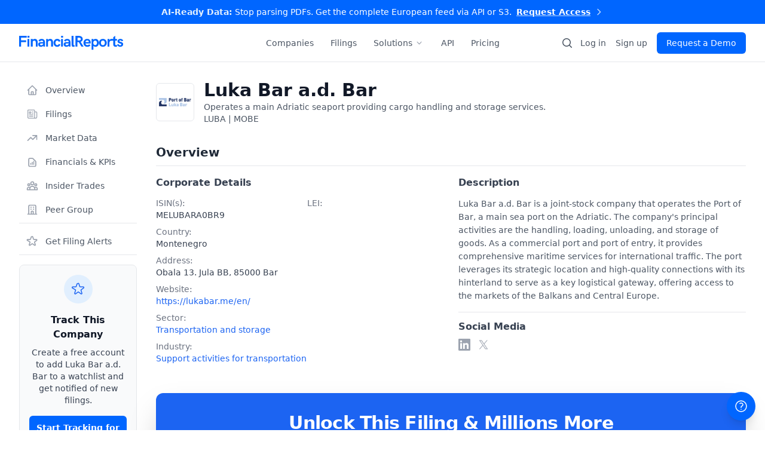

--- FILE ---
content_type: text/html; charset=utf-8
request_url: https://financialreports.eu/companies/luka-bar-ad-bar/
body_size: 29345
content:


<!DOCTYPE html>
<html lang="en">
<head>
    <link rel="preconnect" href="cdn.financialreports.eu/financialreports" crossorigin>
    <link rel="preconnect" href="https://cdn.jsdelivr.net" crossorigin>
    <link rel="dns-prefetch" href="cdn.financialreports.eu/financialreports">

    <meta charset="utf-8">
    <meta name="viewport" content="width=device-width, initial-scale=1.0">

    <title>Luka Bar a.d. Bar | Investor Relations / Filings / Financial statement</title>
    <meta name="title" content="Luka Bar a.d. Bar | Investor Relations / Filings / Financial statement">
    <meta name="description" content="Investor Relations – Filings and financial statements from Luka Bar a.d. Bar. Check out the latest publications, news and insider trades.">

    <meta name="robots" content="index, follow, max-snippet:-1, max-image-preview:large">
<meta name="googlebot" content="index, follow">

    <link rel="preload" href="https://cdn.financialreports.eu/financialreports/static/css/style344499998891.css" as="style">
    <link href="https://cdn.financialreports.eu/financialreports/static/css/style344499998891.css" rel="stylesheet">

    <script src="https://cdn.financialreports.eu/financialreports/static/js/dist/21dependencies.bundle.js" defer type="e2dfe1f03d6b10091127b7b8-text/javascript"></script>
    <script src="https://cdn.financialreports.eu/financialreports/static/js/dist/53main.bundle.js" defer type="e2dfe1f03d6b10091127b7b8-text/javascript"></script>

    <script src="https://cdn.financialreports.eu/financialreports/static/js/dist/4insider_list.bundle.js" type="e2dfe1f03d6b10091127b7b8-text/javascript"></script>

    <script src="https://cdn.jsdelivr.net/npm/algoliasearch@4.14.2/dist/algoliasearch-lite.umd.js" defer type="e2dfe1f03d6b10091127b7b8-text/javascript"></script>

    <meta property="og:type" content="website">
    <meta property="og:url" content="https://financial-reports.eu/">
    <meta property="og:title" content="Luka Bar a.d. Bar (LUBA) | Complete Financial Reports ">
    <meta property="og:description" content="Get instant access to Luka Bar a.d. Bar's financial reports, stock information, and company analysis. Leading Transportation and storage company listed on .">
    
    <meta property="og:image" content="https://financialreports.eu/og/company/luka-bar-ad-bar.png">
    <meta property="og:image:width" content="1200">
    <meta property="og:image:height" content="630">

    <meta property="twitter:card" content="summary_large_image">
    <meta property="twitter:url" content="https://financial-reports.eu/">
    <meta property="twitter:title" content="Luka Bar a.d. Bar Stock: Financial Reports & Analysis">
    <meta property="twitter:description" content="">
    
    <meta property="twitter:image" content="https://financialreports.eu/og/company/luka-bar-ad-bar.png">

    <link rel="apple-touch-icon" sizes="180x180" href="https://cdn.financialreports.eu/financialreports/static/assets/favicon/new/apple-touch-icon.png">
    <link rel="icon" type="image/png" sizes="32x32" href="https://cdn.financialreports.eu/financialreports/static/assets/favicon/new/favicon-32x32.png">
    <link rel="icon" type="image/png" sizes="16x16" href="https://cdn.financialreports.eu/financialreports/static/assets/favicon/new/favicon-16x16.png">
    <link rel="manifest" href="https://cdn.financialreports.eu/financialreports/static/assets/favicon/new/site.webmanifest">
    <link rel="mask-icon" href="https://cdn.financialreports.eu/financialreports/static/assets/favicon/new/safari-pinned-tab.svg" color="#0066ff">
    <link rel="shortcut icon" href="https://cdn.financialreports.eu/financialreports/static/assets/favicon/new/favicon.ico" type="image/x-icon">
    <meta name="msapplication-TileColor" content="#0066ff">
    <meta name="theme-color" content="#0066ff">

    <meta name="google-site-verification" content="KWS-hKTNvNbinBqfm3tSb5mUczO7j73BjTsNtNlcP3Q" />

    <link rel="canonical" href="https://financialreports.eu/companies/luka-bar-ad-bar/" />

    
<script type="application/ld+json">
{
  "@context": "https://schema.org",
  "@type": "Organization",
  "name": "Luka Bar a.d. Bar",
  
  
  "url": "https://lukabar.me/en/",
  
  
  
  "logo": {
    "@type": "ImageObject",
    "url": "https://cdn.financialreports.eu/financialreports/media/Luka%20Bar%20a.d.%20Bar/other/Luka_Bar_a.d._Bar-logo.png"
  },
  

  
  "description": "Luka Bar a.d. Bar is a joint\u002Dstock company that operates the Port of Bar, a main sea port on the Adriatic. The company\u0027s principal activities are the handling, loading, unloading, and storage of goods. As a commercial port and port of entry, it prov…",
  

  
  "address": {
    "@type": "PostalAddress"
    , "streetAddress": "Obala 13. Jula BB"
    , "addressLocality": "Bar"
    , "postalCode": "85000"
    , "addressCountry": "ME"
  },
  
  
  
  "industry": "Support activities for transportation",
  

  
  "foundingDate": "April 16, 1954",
  

  "identifier": [
    
      {"@type": "PropertyValue", "propertyID": "ticker", "value": "LUBA"}
    
    
      ,
      {"@type": "PropertyValue", "propertyID": "ISIN", "value": "MELUBARA0BR9"}
    
    
  ],
  
  "sameAs": [
    
      "https://www.linkedin.com/company/luka-bar/about/",
    
      "https://twitter.com/lukabarad1"
    
  ]
}
</script>

<script type="application/ld+json">
{
  "@context": "https://schema.org/",
  "@type": "Dataset",
  "name": "Luka Bar a.d. Bar Financial Filings and Reports",
  "description": "A dataset of public corporate filings (such as annual reports, quarterly reports, and ad-hoc disclosures) for Luka Bar a.d. Bar (LUBA), provided by FinancialReports.eu.",
  "url": "https://financialreports.eu/companies/luka-bar-ad-bar/",
  "isAccessibleForFree": true,
  "license": "https://financialreports.eu/terms/",
  
  

  "spatialCoverage": {
    "@type": "Place",
    "name": "Europe"
  },

  "creator": {
    "@type": "Organization",
    "name": "FinancialReports",
    "legalName": "FINANCIALREPORTS PTE. LTD.",
    "url": "https://financialreports.eu/"
  },

  "distribution": [
    {
      "@type": "DataDownload",
      "encodingFormat": "JSON",
      "name": "API Access",
      "contentUrl": "https://financialreports.eu/api/"
    },
    {
      "@type": "DataDownload",
      "encodingFormat": "PDF",
      "name": "Web Access",
      "contentUrl": "https://financialreports.eu/companies/luka-bar-ad-bar/#filings"
    }
  ],

  "keywords": [
    "Luka Bar a.d. Bar",
    "Luka Bar a.d. Bar Financial Reports",
    "Luka Bar a.d. Bar Annual Reports"
    , "LUBA Filings"
    , "MELUBARA0BR9"
    , "Transportation and storage"
    , "Support activities for transportation"
    , "Montenegro"
  ]
}
</script>

<script type="application/ld+json">
{
  "@context": "https://schema.org",
  "@type": "FAQPage",
  "mainEntity": [
    {
      "@type": "Question",
      "name": "Where can I download Luka Bar a.d. Bar annual reports and filings?",
      "acceptedAnswer": {
        "@type": "Answer",
        "text": "You can access the complete history of Luka Bar a.d. Bar filings, including Annual Reports, Quarterly Statements, and ad-hoc disclosures here on FinancialReports.eu. We provide both original PDF documents and AI-processed digital versions."
      }
    }
    
    ,{
      "@type": "Question",
      "name": "What is the ISIN or Ticker symbol for Luka Bar a.d. Bar?",
      "acceptedAnswer": {
        "@type": "Answer",
        "text": "The primary ISIN for Luka Bar a.d. Bar is MELUBARA0BR9. The company is listed under the ticker symbol LUBA."
      }
    }
    
    
    ,{
      "@type": "Question",
      "name": "What sector and industry does Luka Bar a.d. Bar operate in?",
      "acceptedAnswer": {
        "@type": "Answer",
        "text": "Luka Bar a.d. Bar is classified within the Transportation and storage sector, specifically in the Support activities for transportation industry group."
      }
    }
    
    
    ,{
      "@type": "Question",
      "name": "Where is Luka Bar a.d. Bar headquartered?",
      "acceptedAnswer": {
        "@type": "Answer",
        "text": "The corporate headquarters of Luka Bar a.d. Bar is located in Bar, Montenegro."
      }
    }
    
    
    ,{
      "@type": "Question",
      "name": "When was Luka Bar a.d. Bar founded?",
      "acceptedAnswer": {
        "@type": "Answer",
        "text": "Luka Bar a.d. Bar was founded in 1954."
      }
    }
    
  ]
}
</script>



    <script type="application/ld+json">
    {
        "@context": "https://schema.org",
        "@type": "WebSite",
        "url": "https://financialreports.eu/",
        "potentialAction": {
            "@type": "SearchAction",
            "target": "https://financialreports.eu/companies/search/?name={search_term_string}",
            "query-input": "required name=search_term_string"
        }
    }
    </script>
    
    
    <script type="application/ld+json">
    {
      "@context": "https://schema.org",
      "@type": "BreadcrumbList",
      "itemListElement": [
        {
          "@type": "ListItem",
          "position": 1,
          "name": "Home",
          "item": "https://financialreports.eu/"
        }
        
        
        ,
        {
          "@type": "ListItem",
          "position": 2,
          "name": "Companies",
          "item": "https://financialreports.eu/companies/search/"
        },
        {
          "@type": "ListItem",
          "position": 3,
          "name": "Luka Bar a.d. Bar"
        }
    
        
      ]
    }
    </script>
    

    

    <script type="e2dfe1f03d6b10091127b7b8-text/javascript">
    (function(f,b){if(!b.__SV){var e,g,i,h;window.mixpanel=b;b._i=[];b.init=function(e,f,c){function g(a,d){var b=d.split(".");2==b.length&&(a=a[b[0]],d=b[1]);a[d]=function(){a.push([d].concat(Array.prototype.slice.call(arguments,0)))}}var a=b;"undefined"!==typeof c?a=b[c]=[]:c="mixpanel";a.people=a.people||[];a.toString=function(a){var d="mixpanel";"mixpanel"!==c&&(d+="."+c);a||(d+=" (stub)");return d};a.people.toString=function(){return a.toString(1)+".people (stub)"};i="disable track track_pageview track_links track_forms register register_once alias unregister identify name_tag set_config people.set people.set_once people.increment people.append people.track_charge people.clear_charges people.delete_user people.remove".split(" ");
    for(h=0;h<i.length;h++)g(a,i[h]);var j="set set_once add remove_list append prepend union subtract".split(" ");a.get_group=function(){function b(c){d[c]=function(){call2_args=arguments;call2=[c].concat(Array.prototype.slice.call(call2_args,0));a.push([e,call2])}}function d(){}d.toString=function(){return a.toString(1)+".group (stub)"};var e="group";var f="group_key";var k="group_id";b(j[0]);b(j[1]);b(j[2]);b(j[3]);b(j[4]);b(j[5]);b(j[6]);b(j[7]);return d};b._i.push([e,f,c])};b.__SV=1.2;e=f.createElement("script");e.type="text/javascript";e.async=true;e.src="undefined"!==typeof MIXPANEL_CUSTOM_LIB_URL?MIXPANEL_CUSTOM_LIB_URL:"//cdn.mxpnl.com/libs/mixpanel-2-latest.min.js";g=f.getElementsByTagName("script")[0];g.parentNode.insertBefore(e,g)}})(document,window.mixpanel||[]);

    mixpanel.init("872f896684d5161d1c3c02d2d7c3a181", {
        debug: false,
        track_pageview: true,
        persistence: 'localStorage'
    });

    
    </script>
    <script type="e2dfe1f03d6b10091127b7b8-text/javascript">
        (function(c,l,a,r,i,t,y){
            c[a]=c[a]||function(){(c[a].q=c[a].q||[]).push(arguments)};
            t=l.createElement(r);t.async=1;t.src="https://www.clarity.ms/tag/"+i;
            y=l.getElementsByTagName(r)[0];y.parentNode.insertBefore(t,y);
        })(window, document, "clarity", "script", "rd6mxsv5na");
    </script>

    <script type="e2dfe1f03d6b10091127b7b8-text/javascript">
    !function(e,r){try{if(e.vector)return void console.log("Vector snippet included more than once.");var t={};t.q=t.q||[];for(var o=["load","identify","on"],n=function(e){return function(){var r=Array.prototype.slice.call(arguments);t.q.push([e,r])}},c=0;c<o.length;c++){var a=o[c];t[a]=n(a)}if(e.vector=t,!t.loaded){var i=r.createElement("script");i.type="text/javascript",i.async=!0,i.src="https://cdn.vector.co/pixel.js";var l=r.getElementsByTagName("script")[0];l.parentNode.insertBefore(i,l),t.loaded=!0}}catch(e){console.error("Error loading Vector:",e)}}(window,document);
    vector.load("98c4223b-1081-47ba-ad78-322a66683879");
</script>
<script data-cfasync="false" nonce="32222326-cffb-486f-9f6c-b8805acace11">try{(function(w,d){!function(j,k,l,m){if(j.zaraz)console.error("zaraz is loaded twice");else{j[l]=j[l]||{};j[l].executed=[];j.zaraz={deferred:[],listeners:[]};j.zaraz._v="5874";j.zaraz._n="32222326-cffb-486f-9f6c-b8805acace11";j.zaraz.q=[];j.zaraz._f=function(n){return async function(){var o=Array.prototype.slice.call(arguments);j.zaraz.q.push({m:n,a:o})}};for(const p of["track","set","debug"])j.zaraz[p]=j.zaraz._f(p);j.zaraz.init=()=>{var q=k.getElementsByTagName(m)[0],r=k.createElement(m),s=k.getElementsByTagName("title")[0];s&&(j[l].t=k.getElementsByTagName("title")[0].text);j[l].x=Math.random();j[l].w=j.screen.width;j[l].h=j.screen.height;j[l].j=j.innerHeight;j[l].e=j.innerWidth;j[l].l=j.location.href;j[l].r=k.referrer;j[l].k=j.screen.colorDepth;j[l].n=k.characterSet;j[l].o=(new Date).getTimezoneOffset();if(j.dataLayer)for(const t of Object.entries(Object.entries(dataLayer).reduce((u,v)=>({...u[1],...v[1]}),{})))zaraz.set(t[0],t[1],{scope:"page"});j[l].q=[];for(;j.zaraz.q.length;){const w=j.zaraz.q.shift();j[l].q.push(w)}r.defer=!0;for(const x of[localStorage,sessionStorage])Object.keys(x||{}).filter(z=>z.startsWith("_zaraz_")).forEach(y=>{try{j[l]["z_"+y.slice(7)]=JSON.parse(x.getItem(y))}catch{j[l]["z_"+y.slice(7)]=x.getItem(y)}});r.referrerPolicy="origin";r.src="/cdn-cgi/zaraz/s.js?z="+btoa(encodeURIComponent(JSON.stringify(j[l])));q.parentNode.insertBefore(r,q)};["complete","interactive"].includes(k.readyState)?zaraz.init():j.addEventListener("DOMContentLoaded",zaraz.init)}}(w,d,"zarazData","script");window.zaraz._p=async d$=>new Promise(ea=>{if(d$){d$.e&&d$.e.forEach(eb=>{try{const ec=d.querySelector("script[nonce]"),ed=ec?.nonce||ec?.getAttribute("nonce"),ee=d.createElement("script");ed&&(ee.nonce=ed);ee.innerHTML=eb;ee.onload=()=>{d.head.removeChild(ee)};d.head.appendChild(ee)}catch(ef){console.error(`Error executing script: ${eb}\n`,ef)}});Promise.allSettled((d$.f||[]).map(eg=>fetch(eg[0],eg[1])))}ea()});zaraz._p({"e":["(function(w,d){})(window,document)"]});})(window,document)}catch(e){throw fetch("/cdn-cgi/zaraz/t"),e;};</script></head>
<body x-data="app()"
      @open-auth-modal.window="openAuthModal($event.detail)"
      @open-upgrade-modal.window="openUpgradeModal($event.detail)"
      class="js-loading pt-[101px]"
      data-monthly-id="price_1R9RoTIvhVjkZYCoU3XwsCLZ"
      data-yearly-id="price_1RGySkIvhVjkZYCo9ur0496k">

    

    
        


<div id="header-container"
     class="fixed w-full top-0 left-0 z-50 transition-transform duration-300 ease-in-out print:hidden"
     x-data="{
        scrollTop: window.scrollY,
        mobileMenuOpen: false,
        solutionsOpen: false,
        promoBarHeight: 0,
        get actualPromoBarHeight() {
            const promoEl = document.getElementById('promo-bar');
            return promoEl ? promoEl.offsetHeight : 0;
        },
        get headerTopOffset() {
            return (this.scrollTop > 0 && this.actualPromoBarHeight > 0) ? -this.actualPromoBarHeight : 0;
        }
     }"
     x-init="
        promoBarHeight = actualPromoBarHeight;
        window.addEventListener('scroll', () => { scrollTop = window.scrollY; });
        window.addEventListener('resize', () => { promoBarHeight = actualPromoBarHeight; });
     "
     :style="{ transform: 'translateY(' + headerTopOffset + 'px)' }">

  <div class="bg-finrep text-white text-center text-xs sm:text-sm font-medium transition-all duration-300 relative z-50" id="promo-bar">
    <div class="mx-auto max-w-screen-2xl px-4 sm:px-6 lg:px-8 py-2.5">
        <a href="/pricing/"
           class="inline-flex items-center group hover:text-white/90 transition-colors duration-150"
           data-track-event="navbar-click"
           data-link-name="Promo Bar - Enterprise API">
          
          <span class="sm:hidden">
            Stop parsing PDFs. Get the API.
          </span>

          <span class="hidden sm:inline">
            <span class="font-bold text-blue-100">AI-Ready Data:</span> Stop parsing PDFs. Get the complete European feed via API or S3.
          </span>

          <span class="ml-2 font-bold underline decoration-blue-200 underline-offset-4 group-hover:decoration-white transition-all whitespace-nowrap">
            Request Access
          </span>

          <svg class="ml-1.5 h-4 w-4 text-blue-200 group-hover:text-white transition-colors" fill="none" stroke="currentColor" viewBox="0 0 24 24"><path stroke-linecap="round" stroke-linejoin="round" stroke-width="2" d="M9 5l7 7-7 7" /></svg>
        </a>
    </div>
  </div>

  <nav id="navbar" class="bg-white border-b border-gray-200 transition-shadow duration-300 w-full relative h-16"
       :class="{ 'shadow-md': scrollTop > ( (headerTopOffset === 0) ? actualPromoBarHeight : 0) }">
    <div class="mx-auto max-w-screen-2xl px-4 sm:px-6 lg:px-8 relative">
      <div class="flex h-16 items-center justify-between">

        <div class="flex items-center">
          <div class="flex-shrink-0">
            <a href="/"
               aria-label="FinancialReports Homepage"
               data-track-event="navbar-click"
               data-link-name="Logo">
              <img src="https://cdn.financialreports.eu/financialreports/static/assets/logo.svg" class="h-6 w-auto" alt="FinancialReports Logo">
            </a>
          </div>
        </div>

        <div class="flex items-center">
            <a href="/companies/search/" class="hidden lg:block p-2 mr-1 text-gray-600 hover:text-finrep transition-colors" aria-label="Search companies" data-track-event="navbar-click" data-link-name="Search Icon">
                <svg class="h-5 w-5" viewBox="0 0 20 20" fill="currentColor" aria-hidden="true"><path fill-rule="evenodd" d="M9 3.5a5.5 5.5 0 100 11 5.5 5.5 0 000-11zM2 9a7 7 0 1112.452 4.391l3.328 3.329a.75.75 0 11-1.06 1.06l-3.329-3.328A7 7 0 012 9z" clip-rule="evenodd" /></svg>
            </a>
            <div class="hidden lg:flex lg:items-center">
                
                  <button type="button" @click="openAuthModal('login')" class="text-sm font-medium text-gray-600 hover:text-finrep transition-colors duration-150">Log in</button>
                  <button type="button" @click="openAuthModal('register')" class="ml-4 text-sm font-medium text-gray-600 hover:text-finrep transition-colors duration-150">Sign up</button>
                  <a href="/pricing/" class="ml-4 inline-flex items-center justify-center rounded-md bg-finrep px-4 py-2 text-sm font-medium text-white shadow-sm hover:bg-finrep-dark focus:outline-none focus:ring-2 focus:ring-finrep focus:ring-offset-2 transition-colors duration-150">Request a Demo</a>
                
            </div>

            <div class="flex items-center lg:hidden ml-2">
                <button type="button" id="mobile-menu-button" @click="mobileMenuOpen = !mobileMenuOpen" class="relative inline-flex items-center justify-center rounded-md p-2 text-gray-500 hover:bg-gray-100 hover:text-gray-700 focus:outline-none focus:ring-2 focus:ring-inset focus:ring-finrep" aria-controls="mobile-menu" :aria-expanded="mobileMenuOpen.toString()">
                  <span class="sr-only">Open main menu</span>
                  <svg x-show="!mobileMenuOpen" class="block h-6 w-6" fill="none" viewBox="0 0 24 24" stroke-width="1.5" stroke="currentColor" aria-hidden="true"><path stroke-linecap="round" stroke-linejoin="round" d="M3.75 6.75h16.5M3.75 12h16.5m-16.5 5.25h16.5" /></svg>
                  <svg x-show="mobileMenuOpen" class="h-6 w-6" fill="none" viewBox="0 0 24 24" stroke-width="1.5" stroke="currentColor" aria-hidden="true" x-cloak><path stroke-linecap="round" stroke-linejoin="round" d="M6 18L18 6M6 6l12 12" /></svg>
                </button>
            </div>
        </div>
      </div>

      <div class="hidden lg:flex items-center absolute inset-y-0 left-1/2 transform -translate-x-1/2 space-x-1">
          <a href="/companies/search/" class="px-3 py-2 text-sm font-medium text-gray-600 hover:text-finrep transition-colors duration-150">Companies</a>
          <a href="/filings/" class="px-3 py-2 text-sm font-medium text-gray-600 hover:text-finrep transition-colors duration-150">Filings</a>
          <div class="relative" @click.outside="solutionsOpen = false">
              <button @click="solutionsOpen = !solutionsOpen" class="flex items-center px-3 py-2 text-sm font-medium text-gray-600 hover:text-finrep transition-colors duration-150" :class="{ 'text-finrep': solutionsOpen }">
                  <span>Solutions</span>
                  <svg class="ml-1 h-4 w-4 text-gray-400 transition-transform" :class="{ 'rotate-180': solutionsOpen }" fill="currentColor" viewBox="0 0 20 20"><path fill-rule="evenodd" d="M5.23 7.21a.75.75 0 011.06.02L10 11.168l3.71-3.938a.75.75 0 111.08 1.04l-4.25 4.5a.75.75 0 01-1.08 0l-4.25-4.5a.75.75 0 01.02-1.06z" clip-rule="evenodd" /></svg>
              </button>
              <div x-show="solutionsOpen" x-transition x-cloak class="absolute z-10 mt-2 w-56 origin-top-left rounded-md bg-white shadow-lg ring-1 ring-black ring-opacity-5 focus:outline-none">
                  <div class="py-1">
                      <a href="/for/hedge-funds/" class="block px-4 py-2 text-sm text-gray-700 hover:bg-gray-100">For Hedge Funds</a>
                      <a href="/for/asset-managers/" class="block px-4 py-2 text-sm text-gray-700 hover:bg-gray-100">For Asset Managers</a>
                      <a href="/for/analytics-platforms/" class="block px-4 py-2 text-sm text-gray-700 hover:bg-gray-100">For Analytics Platforms</a>
                      <a href="/for/academic-research/" class="block px-4 py-2 text-sm text-gray-700 hover:bg-gray-100">For Academic Research</a>
                  </div>
              </div>
          </div>
          <a href="/api-solutions/" class="px-3 py-2 text-sm font-medium text-gray-600 hover:text-finrep transition-colors duration-150">API</a>
          <a href="/accounts/pricing/" class="px-3 py-2 text-sm font-medium text-gray-600 hover:text-finrep transition-colors duration-150">Pricing</a>
      </div>
    </div>

    <div x-show="mobileMenuOpen" x-transition x-cloak class="lg:hidden border-t border-gray-200 bg-white absolute w-full shadow-lg max-h-[calc(100vh-104px)] overflow-y-auto z-20" id="mobile-menu">
      <div class="space-y-1 px-4 pt-4 pb-3">
         <div class="pb-4">
            <label for="mobile-search" class="sr-only">Search Companies</label>
            <div class="relative"><div class="pointer-events-none absolute inset-y-0 left-0 flex items-center pl-3"><svg class="h-5 w-5 text-gray-400" viewBox="0 0 20 20" fill="currentColor" aria-hidden="true"><path fill-rule="evenodd" d="M9 3.5a5.5 5.5 0 100 11 5.5 5.5 0 000-11zM2 9a7 7 0 1112.452 4.391l3.328 3.329a.75.75 0 11-1.06 1.06l-3.329-3.328A7 7 0 012 9z" clip-rule="evenodd" /></svg></div><input id="mobile-search" name="mobile-search" class="block w-full rounded-md border-0 bg-gray-100/70 py-2 pl-10 pr-3 text-gray-900 ring-1 ring-inset ring-gray-300 placeholder:text-gray-400 focus:bg-white focus:text-gray-900 focus:ring-2 focus:ring-inset focus:ring-finrep sm:text-sm sm:leading-6 transition-all" placeholder="Search companies..." type="search"></div>
            <div id="mobile-search-results" class="hidden relative w-full mt-1 rounded-md bg-white shadow-lg border border-gray-200 max-h-72 overflow-y-auto z-[60]"></div>
         </div>

        <div class="space-y-1">
            <a href="/companies/search/" class="block rounded-md px-3 py-2 text-base font-medium text-gray-700 hover:bg-gray-50 hover:text-gray-900">Companies</a>
            <a href="/filings/" class="block rounded-md px-3 py-2 text-base font-medium text-gray-700 hover:bg-gray-50 hover:text-gray-900">Filings</a>
            <div>
              <button @click="solutionsOpen = !solutionsOpen" class="w-full flex justify-between items-center rounded-md px-3 py-2 text-base font-medium text-gray-700 hover:bg-gray-50 hover:text-gray-900">
                <span>Solutions</span>
                <svg class="h-5 w-5 text-gray-500 transition-transform" :class="{ 'rotate-180': solutionsOpen }" fill="currentColor" viewBox="0 0 20 20"><path fill-rule="evenodd" d="M5.23 7.21a.75.75 0 011.06.02L10 11.168l3.71-3.938a.75.75 0 111.08 1.04l-4.25 4.5a.75.75 0 01-1.08 0l-4.25-4.5a.75.75 0 01.02-1.06z" clip-rule="evenodd" /></svg>
              </button>
              <div x-show="solutionsOpen" x-cloak class="mt-1 ml-4 space-y-1 border-l border-gray-200 pl-3">
                <a href="/for/hedge-funds/" class="block rounded-md px-3 py-2 text-base font-medium text-gray-600 hover:bg-gray-50 hover:text-gray-900">For Hedge Funds</a>
                <a href="/for/asset-managers/" class="block rounded-md px-3 py-2 text-base font-medium text-gray-600 hover:bg-gray-50 hover:text-gray-900">For Asset Managers</a>
                <a href="/for/analytics-platforms/" class="block rounded-md px-3 py-2 text-base font-medium text-gray-600 hover:bg-gray-50 hover:text-gray-900">For Analytics Platforms</a>
                <a href="/for/academic-research/" class="block rounded-md px-3 py-2 text-base font-medium text-gray-600 hover:bg-gray-50 hover:text-gray-900">For Academic Research</a>
              </div>
            </div>
            <a href="/api-solutions/" class="block rounded-md px-3 py-2 text-base font-medium text-gray-700 hover:bg-gray-50 hover:text-gray-900">API</a>
            <a href="/accounts/pricing/" class="block rounded-md px-3 py-2 text-base font-medium text-gray-700 hover:bg-gray-50 hover:text-gray-900">Pricing</a>
        </div>
      </div>
      <div class="border-t border-gray-200 pt-4 pb-3">
        
          <div class="space-y-2 px-4"><a href="/pricing/" class="block w-full text-center rounded-md bg-finrep px-3 py-2 text-base font-medium text-white hover:bg-finrep-dark shadow-sm">Request a Demo</a><button type="button" @click="openAuthModal('login'); mobileMenuOpen = false" class="block w-full text-center rounded-md px-3 py-2 text-base font-medium text-gray-600 ring-1 ring-inset ring-gray-300 hover:bg-gray-50">Log in</button><button type="button" @click="openAuthModal('register'); mobileMenuOpen = false" class="block w-full text-center rounded-md px-3 py-2 text-base font-medium text-gray-600 hover:bg-gray-50">or Sign up</button></div>
        
      </div>
    </div>
  </nav>
</div>
    

    

    
<div class="mx-auto max-w-screen-2xl px-4 sm:px-6 lg:px-8">
    <div class="flex flex-col md:flex-row md:space-x-6 lg:space-x-8 py-8">

        <aside class="hidden md:block md:w-1/4 lg:w-1/5 xl:w-1/6 md:mb-0">
            <div class="space-y-1 md:sticky md:top-24">
                <a href="#overview" class="text-gray-600 hover:bg-gray-100 hover:text-gray-900 group flex items-center px-3 py-2 text-sm font-medium rounded-md">
                    <svg class="w-5 h-5 mr-3 text-gray-400 group-hover:text-gray-500" fill="none" stroke="currentColor" viewBox="0 0 24 24"><path stroke-linecap="round" stroke-linejoin="round" stroke-width="2" d="M3 12l2-2m0 0l7-7 7 7M5 10v10a1 1 0 001 1h3m10-11l2 2m-2-2v10a1 1 0 01-1 1h-3m-6 0a1 1 0 001-1v-4a1 1 0 011-1h2a1 1 0 011 1v4a1 1 0 001 1m-6 0h6"></path></svg>
                    <span>Overview</span>
                </a>
                <a href="#filings" class="text-gray-600 hover:bg-gray-100 hover:text-gray-900 group flex items-center px-3 py-2 text-sm font-medium rounded-md">
                    <svg class="w-5 h-5 mr-3 text-gray-400 group-hover:text-gray-500" xmlns="http://www.w3.org/2000/svg" fill="none" viewBox="0 0 24 24" stroke-width="1.5" stroke="currentColor"><path stroke-linecap="round" stroke-linejoin="round" d="M12 7.5h1.5m-1.5 3h1.5m-7.5 3h7.5m-7.5 3h7.5m3-9h3.375c.621 0 1.125.504 1.125 1.125V18a2.25 2.25 0 0 1-2.25 2.25M16.5 7.5V18a2.25 2.25 0 0 0 2.25 2.25M16.5 7.5V4.875c0-.621-.504-1.125-1.125-1.125H4.125C3.504 3.75 3 4.254 3 4.875V18a2.25 2.25 0 0 0 2.25 2.25h13.5M6 7.5h3v3H6v-3Z" /></svg>
                    <span>Filings</span>
                </a>
                <a href="#market-data" class="text-gray-600 hover:bg-gray-100 hover:text-gray-900 group flex items-center px-3 py-2 text-sm font-medium rounded-md">
                    <svg class="w-5 h-5 mr-3 text-gray-400 group-hover:text-gray-500" fill="none" stroke="currentColor" viewBox="0 0 24 24"><path stroke-linecap="round" stroke-linejoin="round" stroke-width="2" d="M13 7h8m0 0v8m0-8l-8 8-4-4-6 6"></path></svg>
                    <span>Market Data</span>
                </a>
                <a href="#kpis" class="text-gray-600 hover:bg-gray-100 hover:text-gray-900 group flex items-center px-3 py-2 text-sm font-medium rounded-md">
                    <svg class="w-5 h-5 mr-3 text-gray-400 group-hover:text-gray-500" fill="none" stroke="currentColor" viewBox="0 0 24 24"><path stroke-linecap="round" stroke-linejoin="round" stroke-width="2" d="M9 17v-2m3 2v-4m3 4v-6m2 10H7a2 2 0 01-2-2V7a2 2 0 012-2h5.586a1 1 0 01.707.293l5.414 5.414a1 1 0 01.293.707V19a2 2 0 01-2 2z"></path></svg>
                    <span>Financials & KPIs</span>
                </a>
                <a href="#insider-trades" class="text-gray-600 hover:bg-gray-100 hover:text-gray-900 group flex items-center px-3 py-2 text-sm font-medium rounded-md">
                    <svg class="w-5 h-5 mr-3 text-gray-400 group-hover:text-gray-500" fill="none" stroke="currentColor" viewBox="0 0 24 24"><path stroke-linecap="round" stroke-linejoin="round" stroke-width="2" d="M17 20h5v-2a3 3 0 00-5.356-1.857M17 20H7m10 0v-2c0-.656-.126-1.283-.356-1.857M7 20H2v-2a3 3 0 015.356-1.857M7 20v-2c0-.656.126-1.283.356-1.857m0 0a5.002 5.002 0 019.288 0M15 7a3 3 0 11-6 0 3 3 0 016 0zm6 3a2 2 0 11-4 0 2 2 0 014 0zM7 10a2 2 0 11-4 0 2 2 0 014 0z"></path></svg>
                    <span>Insider Trades</span>
                </a>
                <a href="#peer-group" class="text-gray-600 hover:bg-gray-100 hover:text-gray-900 group flex items-center px-3 py-2 text-sm font-medium rounded-md">
                    <svg class="w-5 h-5 mr-3 text-gray-400 group-hover:text-gray-500" fill="none" stroke="currentColor" viewBox="0 0 24 24"><path stroke-linecap="round" stroke-linejoin="round" stroke-width="2" d="M19 21V5a2 2 0 00-2-2H7a2 2 0 00-2 2v16m14 0h2m-2 0h-5m-9 0H3m2 0h5M9 7h1m-1 4h1m4-4h1m-1 4h1m-5 10v-5a1 1 0 011-1h2a1 1 0 011 1v5m-4 0h4"></path></svg>
                    <span>Peer Group</span>
                </a>

              <div
    class="pt-3 mt-2 border-t border-gray-200 space-y-1"
    x-data="{
        isAuthenticated: false,
        hasPermission: false,
        isWatched: false,
        isLoading: false,

        /**
         * REFINED: Determines the button text.
         * This version uses a 'guard clause' approach. It handles the most
         * common cases (visitor/free user) first and then proceeds to the
         * logic for permissioned users. It is functionally identical but often
         * considered more readable.
         */
        buttonText() {
            // For visitors or logged-in users without the feature, show the primary CTA.
            if (!this.isAuthenticated || !this.hasPermission) {
                return 'Get Filing Alerts';
            }

            // Only authenticated users with permission will see the toggle options.
            return this.isWatched ? 'Remove from Watchlist' : 'Add to Watchlist';
        },

        toggleWatchlist() {
            if (!this.isAuthenticated) {
                const payload = {
                    tab: 'register',
                    title: 'Get Filing Alerts',
                    subTitle: 'Track Luka Bar a.d. Bar and Never Miss an Update',
                    description: 'Create a free account to build a personalized watchlist. Upgrade to a paid plan to receive real-time email alerts for new filings.',
                    features: [
                        'Monitor companies you care about',
                        'Upgrade to unlock email alerts',
                        'Access powerful research tools'
                    ]
                };
                this.$dispatch('open-auth-modal', payload);
                return;
            }
            if (!this.hasPermission) {
                const payload = {
                    title: 'Get Real-Time Alerts on Luka Bar a.d. Bar',
                    description: `Stop manually checking for updates. Our alert system is your edge. Upgrade to the Analyst plan to add this company to your watchlist and get immediate email notifications on every new filing. The moment it's public, it's in your inbox.`,
                    priceId: 'price_1R9RoTIvhVjkZYCoU3XwsCLZ'
                };
                this.$dispatch('open-upgrade-modal', payload);
                return;
            }
            this.isLoading = true;
            fetch('/accounts/watchlist/toggle/luka-bar-ad-bar/', {
                method: 'POST',
                headers: {
                    'X-Requested-With': 'XMLHttpRequest',
                    'X-CSRFToken': getCookie('csrftoken')
                }
            })
            .then(res => res.json())
            .then(data => {
                if (data.status === 'added') this.isWatched = true;
                if (data.status === 'removed') this.isWatched = false;
            })
            .catch(err => console.error(err))
            .finally(() => this.isLoading = false);
        }
    }"
>
    <button
        @click="toggleWatchlist()"
        :disabled="isLoading"
        class="w-full text-gray-600 hover:bg-gray-100 hover:text-gray-900 group flex items-center px-3 py-2 text-sm font-medium rounded-md transition-colors"
        :class="{ 'opacity-50 cursor-not-allowed': isLoading }"
        title="Add to your watchlist to receive email alerts for new filings."
    >
        <svg x-show="!isWatched" class="w-5 h-5 mr-3 text-gray-400 group-hover:text-gray-500" fill="none" stroke="currentColor" viewBox="0 0 24 24"><path stroke-linecap="round" stroke-linejoin="round" stroke-width="2" d="M11.049 2.927c.3-.921 1.603-.921 1.902 0l1.519 4.674a1 1 0 00.95.69h4.915c.969 0 1.371 1.24.588 1.81l-3.976 2.888a1 1 0 00-.364 1.118l1.518 4.674c.3.922-.755 1.688-1.538 1.118l-3.976-2.888a1 1 0 00-1.176 0l-3.976 2.888c-.783.57-1.838-.196-1.538-1.118l1.518-4.674a1 1 0 00-.364-1.118L2.05 10.1c-.783-.57-.38-1.81.588-1.81h4.914a1 1 0 00.951-.69l1.519-4.674z"></path></svg>
        <svg x-show="isWatched" x-cloak class="w-5 h-5 mr-3 text-finrep" xmlns="http://www.w3.org/2000/svg" viewBox="0 0 24 24" fill="currentColor"><path fill-rule="evenodd" d="M10.788 3.21c.448-1.077 1.976-1.077 2.424 0l2.082 5.007 5.404.433c1.164.093 1.636 1.545.749 2.305l-4.117 3.527 1.257 5.273c.271 1.136-.964 2.033-1.96 1.425L12 18.354 7.373 21.18c-.996.608-2.231-.29-1.96-1.425l1.257-5.273-4.117-3.527c-.887-.76-.415-2.212.749-2.305l5.404-.433 2.082-5.006z" clip-rule="evenodd" /></svg>
        
        <span x-text="buttonText()"></span>
    </button>
</div>

                


                
                <div class="mt-4 pt-4 border-t border-gray-200">
                    <div class="rounded-lg bg-gray-50 p-4 border border-gray-200 text-center">
                        <div class="mx-auto flex h-12 w-12 items-center justify-center rounded-full bg-blue-100">
                            <svg class="h-6 w-6 text-blue-600" fill="none" viewBox="0 0 24 24" stroke-width="1.5" stroke="currentColor"><path stroke-linecap="round" stroke-linejoin="round" d="M11.049 2.927c.3-.921 1.603-.921 1.902 0l1.519 4.674a1 1 0 00.95.69h4.915c.969 0 1.371 1.24.588 1.81l-3.976 2.888a1 1 0 00-.364 1.118l1.518 4.674c.3.922-.755 1.688-1.538 1.118l-3.976-2.888a1 1 0 00-1.176 0l-3.976 2.888c-.783.57-1.838-.196-1.538-1.118l1.518-4.674a1 1 0 00-.364-1.118L2.05 10.1c-.783-.57-.38-1.81.588-1.81h4.914a1 1 0 00.951-.69l1.519-4.674z" /></svg>
                        </div>
                        <h4 class="mt-4 text-base font-bold text-gray-900">Track This Company</h4>
                        <p class="mt-2 text-sm text-gray-700">
                            Create a free account to add Luka Bar a.d. Bar to a watchlist and get notified of new filings.
                        </p>
                        <button type="button" @click="$dispatch('open-auth-modal', { tab: 'register' })" class="mt-4 block w-full rounded-md bg-finrep px-3 py-2.5 text-center text-sm font-semibold text-white shadow-sm hover:bg-blue-700 focus-visible:outline focus-visible:outline-2 focus-visible:outline-offset-2 focus-visible:outline-blue-600 transition-colors">
                            Start Tracking for Free
                        </button>
                    </div>
                </div>
                
            </div>
        </aside>

        <main class="w-full md:w-3/4 lg:w-4/5 xl:w-5/6">

            <div class="mb-8 flex items-center space-x-3 sm:space-x-4">
                <div class="w-12 h-12 sm:w-16 sm:h-16 flex-shrink-0 bg-white border border-gray-200 rounded-md flex items-center justify-center overflow-hidden p-0.5 sm:p-1">
                    
                        <img src="https://cdn.financialreports.eu/financialreports/media/Luka%20Bar%20a.d.%20Bar/other/Luka_Bar_a.d._Bar-logo.png" alt="Luka Bar a.d. Bar Logo" class="h-full w-full object-contain">
                    
                </div>
                <div>
                    <h1 class="text-2xl sm:text-3xl font-bold text-gray-900">Luka Bar a.d. Bar</h1>

                    
                    <p class="text-sm text-gray-600">Operates a main Adriatic seaport providing cargo handling and storage services.</p>
                    

                    <p class="text-sm sm:text-md text-gray-600">
                        LUBA
                         | 
                        MOBE
                    </p>
                </div>
            </div>

            <section id="overview" class="mb-12 scroll-mt-28">
                <h2 class="text-xl font-semibold text-gray-800 mb-4 pb-2 border-b border-gray-200">Overview</h2>
                <div class="grid grid-cols-1 md:grid-cols-2 gap-x-6 gap-y-6">
                    <div>
                        <h3 class="text-md font-semibold text-gray-700 mb-3">Corporate Details</h3>
                        <dl class="grid grid-cols-1 sm:grid-cols-2 gap-x-6 gap-y-2 text-sm">
                            <div>
                                <dt class="text-gray-500 font-medium">ISIN(s):</dt>
                                <dd class="text-gray-700 break-all">
                                    
                                        MELUBARA0BR9
                                        
                                    
                                </dd>
                            </div>
                            <div><dt class="text-gray-500 font-medium">LEI:</dt><dd class="text-gray-700 break-all" title=""></dd></div>
                            <div><dt class="text-gray-500 font-medium">Country:</dt><dd class="text-gray-700">Montenegro</dd></div>
                            <div class="sm:col-span-2"><dt class="text-gray-500 font-medium">Address:</dt>
                                <dd class="text-gray-700">
                                    Obala 13. Jula BB, 
                                    85000 
                                    Bar
                                    
                                </dd>
                            </div>
                            <div class="sm:col-span-2"><dt class="text-gray-500 font-medium">Website:</dt><dd><a href="https://lukabar.me/en/" target="_blank" rel="noopener noreferrer" class="text-blue-600 hover:underline break-all">https://lukabar.me/en/</a></dd></div>
                            
                            <div class="sm:col-span-2">
                                <dt class="text-gray-500 font-medium">Sector:</dt>
                                <dd class="text-gray-700">
                                    
                                        <a href="/companies/sectors/transportation-and-storage/" class="text-blue-600 hover:underline">
                                            Transportation and storage
                                        </a>
                                    
                                </dd>
                            </div>

                            <div class="sm:col-span-2">
                                <dt class="text-gray-500 font-medium">Industry:</dt>
                                <dd class="text-gray-700">
                                    
                                        <a href="/companies/sectors/transportation-and-storage/support-activities-for-transportation/" class="text-blue-600 hover:underline">
                                            Support activities for transportation
                                        </a>
                                    
                                </dd>
                            </div>
                        </dl>
                    </div>
                    <div>
                        <h3 class="text-md font-semibold text-gray-700 mb-3">Description</h3>
                        
                            <p class="text-sm text-gray-600 leading-relaxed">Luka Bar a.d. Bar is a joint-stock company that operates the Port of Bar, a main sea port on the Adriatic. The company&#x27;s principal activities are the handling, loading, unloading, and storage of goods. As a commercial port and port of entry, it provides comprehensive maritime services for international traffic. The port leverages its strategic location and high-quality connections with its hinterland to serve as a key logistical gateway, offering access to the markets of the Balkans and Central Europe.</p>
                        

                        
                        <div class="mt-4 pt-3 border-t border-gray-200">
                            <h3 class="text-md font-semibold text-gray-700 mb-2">Social Media</h3>
                            <div class="flex space-x-3">
                                
                                <a href="https://www.linkedin.com/company/luka-bar/about/" target="_blank" rel="noopener noreferrer" class="text-gray-400 hover:text-gray-600" title="LinkedIn">
                                    <svg class="w-5 h-5" fill="currentColor" viewBox="0 0 24 24" aria-hidden="true">
                                        <path d="M20.447 20.452h-3.554v-5.569c0-1.328-.027-3.037-1.852-3.037-1.853 0-2.136 1.445-2.136 2.939v5.667H9.351V9h3.414v1.561h.046c.477-.9 1.637-1.85 3.37-1.85 3.601 0 4.267 2.37 4.267 5.455v6.286zM5.337 7.433c-1.144 0-2.063-.926-2.063-2.065 0-1.138.92-2.063 2.063-2.063 1.14 0 2.064.925 2.064 2.063 0 1.139-.925 2.065-2.064 2.065zm1.782 13.019H3.555V9h3.564v11.452zM22.225 0H1.771C.792 0 0 .774 0 1.729v20.542C0 23.227.792 24 1.771 24h20.451C23.2 24 24 23.227 24 22.271V1.729C24 .774 23.2 0 22.222 0h.003z"/>
                                    </svg>
                                </a>
                                
                                <a href="https://twitter.com/lukabarad1" target="_blank" rel="noopener noreferrer" class="text-gray-400 hover:text-gray-600" title="Twitter">
                                    <svg class="w-5 h-5" fill="currentColor" viewBox="0 0 24 24" aria-hidden="true">
                                        <path d="M13.6823 10.6218L20.2391 3H18.6854L12.9921 9.61788L8.44486 3H3.2002L10.0765 13.0074L3.2002 21H4.75404L10.7663 14.0113L15.5549 21H20.7996L13.6823 10.6218ZM11.5541 13.0782L10.8574 12.0661L5.31391 4.16H7.70053L12.1742 10.6116L12.8709 11.6237L18.6861 19.88H16.2995L11.5541 13.0782Z"/>
                                    </svg>
                                </a>
                                
                            </div>
                        </div>
                        
                    </div>
                </div>
            </section>

            
            <section class="mb-12">
            <div class="relative rounded-xl bg-blue-600 p-8 text-center shadow-2xl overflow-hidden">
                <div class="absolute inset-0 -z-10 transform-gpu overflow-hidden blur-3xl" aria-hidden="true">
                    <div class="relative left-[calc(50%-11rem)] aspect-[1155/678] w-[36.125rem] -translate-x-1/2 rotate-[30deg] bg-gradient-to-tr from-[#0d9488] to-[#ffffff] opacity-30 sm:left-[calc(50%-30rem)] sm:w-[72.1875rem]" style="clip-path: polygon(74.1% 44.1%, 100% 61.6%, 97.5% 26.9%, 85.5% 0.1%, 80.7% 2%, 72.5% 32.5%, 60.2% 62.4%, 52.4% 68.1%, 47.5% 58.3%, 45.2% 34.5%, 27.5% 76.7%, 0.1% 64.9%, 17.9% 100%, 27.6% 76.8%, 76.1% 97.7%, 74.1% 44.1%)"></div>
                </div>
                <h2 class="text-2xl font-bold tracking-tight text-white sm:text-3xl">
                Unlock This Filing & Millions More
                </h2>
                <p class="mt-4 text-lg leading-7 text-blue-100">
                You're one step away from the data you need. Create a free account to instantly view this filing and get access to powerful research tools.
                </p>
                <button type="button" @click="$dispatch('open-auth-modal', { tab: 'register' })" class="mt-8 inline-block rounded-md bg-white px-8 py-3 text-base font-semibold text-gray-900 shadow-lg hover:bg-gray-200 focus:outline-none focus:ring-2 focus:ring-white focus:ring-offset-2 focus:ring-offset-blue-600 transition-transform hover:scale-105">
                Get Free Access
                </button>
            </div>
            </section>
            

<script id="filing-type-data" type="application/json">[]</script>
<script id="language-data" type="application/json">[]</script>

<section
    id="filings"
    class="mb-12 scroll-mt-28"
    x-data="{
        isAuthenticated: false,
        isLimitInfinite: false,
        filingsLimit: 10,
        filingsRemaining: 10,
        isLoading: false,

        selectedFilings: [],
        selectAll: false,
        filingsOnPage: [],

        init() {
            this.$nextTick(() => {
                const rows = this.$el.querySelectorAll('tbody tr[data-filing-id]');
                this.filingsOnPage = Array.from(rows).map(row => row.dataset.filingId);
            });

            this.$watch('selectedFilings', () => {
                if (this.filingsOnPage.length > 0 && this.selectedFilings.length > 0) {
                    this.selectAll = this.filingsOnPage.every(id => this.selectedFilings.includes(id));
                } else {
                    this.selectAll = false;
                }
            });
        },

        toggleSelectAll() {
            if (this.selectAll) {
                this.selectedFilings = [...new Set([...this.selectedFilings, ...this.filingsOnPage])];
            } else {
                this.selectedFilings = this.selectedFilings.filter(id => !this.filingsOnPage.includes(id));
            }
        },

        isDownloadable(type) {
            if (this.selectedFilings.length === 0) return false;

            const dataAttribute = type === 'original' ? 'hasDocument' : 'hasMarkdown';

            return this.selectedFilings.some(id => {
                const row = document.querySelector(`#filings tr[data-filing-id='${id}']`);
                return row && row.dataset[dataAttribute] === 'true';
            });
        },

        downloadSelection(type) {
            if (!this.isAuthenticated) {
                const payload = {
                    tab: 'register',
                    title: 'Download Multiple Filings at Once',
                    subTitle: 'Streamline Your Research',
                    description: 'Sign up for a free account to select and download multiple filings in a single click. Save time and get the data you need, faster.',
                    features: [
                        'Bulk download original documents',
                        'Bulk download AI-ready Markdown text',
                        'Perfect for large-scale analysis'
                    ]
                };
                this.$dispatch('open-auth-modal', payload);
                return;
            }

            const dataAttribute = type === 'original' ? 'hasDocument' : 'hasMarkdown';
            const downloadableIds = this.selectedFilings.filter(id => {
                const row = document.querySelector(`#filings tr[data-filing-id='${id}']`);
                return row && row.dataset[dataAttribute] === 'true';
            });

            if (downloadableIds.length === 0) {
                alert('None of the selected filings have the requested document type.');
                return;
            }

            if (!this.isLimitInfinite && downloadableIds.length > this.filingsRemaining) {
                alert(`You have selected ${downloadableIds.length} filings to download, but your free plan only has ${this.filingsRemaining} views remaining. Please reduce your selection or upgrade.`);
                return;
            }

            if (downloadableIds.length < this.selectedFilings.length) {
                if (!confirm(`Warning: Only ${downloadableIds.length} of the ${this.selectedFilings.length} selected filings have this document type. Do you want to proceed?`)) {
                    return;
                }
            }

            const form = document.createElement('form');
            form.method = 'POST';
            form.action = `/filings/download/company/luka-bar-ad-bar/bulk/`;
            form.style.display = 'none';

            const csrfInput = document.createElement('input');
            csrfInput.type = 'hidden';
            csrfInput.name = 'csrfmiddlewaretoken';
            csrfInput.value = getCookie('csrftoken');
            form.appendChild(csrfInput);

            const typeInput = document.createElement('input');
            typeInput.type = 'hidden';
            typeInput.name = 'download_type';
            typeInput.value = type;
            form.appendChild(typeInput);
            
            downloadableIds.forEach(id => {
                const idInput = document.createElement('input');
                idInput.type = 'hidden';
                idInput.name = 'filing_ids';
                idInput.value = id;
                form.appendChild(idInput);
            });

            document.body.appendChild(form);
            form.submit();
            document.body.removeChild(form);
        },

        handleFilingClick(event, filingId, filingType, filingTitle) {
            event.preventDefault();

            if (!this.isAuthenticated) {
                const payload = {
                    tab: 'register',
                    title: `Get Free Access to this Filing`,
                    subTitle: `${filingType} from Luka Bar a.d. Bar`,
                    description: `Create a free account to view this filing and millions more. Unlock features like AI Chat, watchlists, and bulk downloads.`,
                    features: [
                        'Instantly view and download this filing',
                        'Access millions of other European reports',
                        'Analyze documents with our AI assistant'
                    ]
                };
                this.$dispatch('open-auth-modal', payload);
                return;
            }
            
            if (this.isLimitInfinite) {
                window.open(event.currentTarget.href, '_blank');
                return;
            }
            if (this.filingsRemaining <= 0) {
                const payload = {
                    title: 'You\'ve Reached Your Free Limit',
                    description: `You have used all ${this.filingsLimit} of your free filing views. Upgrade to the Analyst plan to unlock unlimited access to this report from <strong>Luka Bar a.d. Bar</strong> and thousands of other companies.`
                };
                this.$dispatch('open-upgrade-modal', payload);
                return;
            }
            this.isLoading = true;
            fetch(`/filings/access/${filingId}/`, {
                method: 'POST',
                headers: { 'X-Requested-With': 'XMLHttpRequest', 'X-CSRFToken': getCookie('csrftoken') }
            })
            .then(response => {
                if (response.ok) return response.json();
                if (response.status === 403) {
                    const payload = {
                        title: 'Upgrade Required',
                        description: `Viewing this filing requires the Analyst plan. Upgrade now for unlimited access.`
                    };
                    this.$dispatch('open-upgrade-modal', payload);
                }
                return Promise.reject('Access denied');
            })
            .then(data => {
                if (data.status === 'ok') {
                    window.open(data.url, '_blank');
                    this.filingsRemaining--;
                }
            })
            .catch(err => console.error('Filing access error:', err))
            .finally(() => { this.isLoading = false; });
        }
    }"
>
    <div class="flex items-center justify-between mb-3 pb-3 border-b border-gray-200">
        <h2 class="text-xl font-semibold text-gray-800">Filings</h2>
    </div>

    <div x-show="isAuthenticated && !isLimitInfinite" x-cloak class="mb-4 p-3 bg-blue-50 border border-blue-200 text-blue-800 rounded-md text-xs">
        <span>You have <strong x-text="filingsRemaining"></strong> of <strong x-text="filingsLimit"></strong> free filing views remaining.</span>
        
        <a href="/accounts/pricing/" class="ml-1 font-semibold underline hover:text-blue-600">Upgrade for unlimited access.</a>
    </div>

    <form method="get" action="#filings" id="filings-filter-form" class="mb-4 text-xs">
        

        <div class="p-3 rounded-md border border-gray-200 bg-gray-50/70">
            <h4 class="font-semibold text-gray-600 mb-1.5">Filters</h4>
            <div class="grid grid-cols-1 sm:grid-cols-2 lg:grid-cols-4 gap-3 items-start">
                <div x-data="multiselect($el, 'filing-type-data')"
                        data-initial='[]'
                        data-field-name="filing_type">
                    <label class="block font-medium text-gray-700 mb-0.5">Filing Type</label>
                    <div class="relative">
                        <button type="button" @click="open = !open" class="relative w-full bg-white border border-gray-300 rounded-md shadow-sm pl-3 pr-10 py-1.5 text-left cursor-default focus:outline-none focus:ring-1 focus:ring-blue-500 focus:border-blue-500 text-xs h-8">
                            <span class="block truncate" x-text="selectedText()"></span>
                            <span class="absolute inset-y-0 right-0 flex items-center pr-2 pointer-events-none">
                                <svg class="h-4 w-4 text-gray-400" viewBox="0 0 20 20" fill="currentColor"><path fill-rule="evenodd" d="M10 3a1 1 0 01.707.293l3 3a1 1 0 01-1.414 1.414L10 5.414 7.707 7.707a1 1 0 01-1.414-1.414l3-3A1 1 0 0110 3zm-3.707 9.293a1 1 0 011.414 0L10 14.586l2.293-2.293a1 1 0 011.414 1.414l-3 3a1 1 0 01-1.414 0l-3-3a1 1 0 010-1.414z" clip-rule="evenodd" /></svg>
                            </span>
                        </button>
                        <div x-show="open" @click.away="open = false" x-cloak class="absolute z-10 mt-1 w-full bg-white shadow-lg max-h-60 rounded-md py-1 ring-1 ring-black ring-opacity-5 overflow-auto focus:outline-none text-xs">
                            <template x-for="option in options" :key="option[0]">
                                <div @click="toggle(option[0])" class="cursor-pointer select-none relative py-1.5 pl-3 pr-9 hover:bg-gray-100">
                                    <div class="flex items-center">
                                        <input type="checkbox" :checked="selected.includes(String(option[0]))" class="h-3.5 w-3.5 text-blue-600 focus:ring-blue-500 border-gray-300 rounded pointer-events-none">
                                        <span class="ml-2 block truncate" x-text="option[1]"></span>
                                    </div>
                                </div>
                            </template>
                        </div>
                        <template x-for="val in selected">
                            <input type="hidden" :name="fieldName" :value="val">
                        </template>
                    </div>
                </div>
                <div x-data="multiselect($el, 'language-data')"
                        data-initial='[]'
                        data-field-name="language">
                    <label class="block font-medium text-gray-700 mb-0.5">Language</label>
                    <div class="relative">
                        <button type="button" @click="open = !open" class="relative w-full bg-white border border-gray-300 rounded-md shadow-sm pl-3 pr-10 py-1.5 text-left cursor-default focus:outline-none focus:ring-1 focus:ring-blue-500 focus:border-blue-500 text-xs h-8">
                            <span class="block truncate" x-text="selectedText()"></span>
                            <span class="absolute inset-y-0 right-0 flex items-center pr-2 pointer-events-none">
                                <svg class="h-4 w-4 text-gray-400" viewBox="0 0 20 20" fill="currentColor"><path fill-rule="evenodd" d="M10 3a1 1 0 01.707.293l3 3a1 1 0 01-1.414 1.414L10 5.414 7.707 7.707a1 1 0 01-1.414-1.414l3-3A1 1 0 0110 3zm-3.707 9.293a1 1 0 011.414 0L10 14.586l2.293-2.293a1 1 0 011.414 1.414l-3 3a1 1 0 01-1.414 0l-3-3a1 1 0 010-1.414z" clip-rule="evenodd" /></svg>
                            </span>
                        </button>
                        <div x-show="open" @click.away="open = false" x-cloak class="absolute z-10 mt-1 w-full bg-white shadow-lg max-h-60 rounded-md py-1 ring-1 ring-black ring-opacity-5 overflow-auto focus:outline-none text-xs">
                            <template x-for="option in options" :key="option[0]">
                                <div @click="toggle(option[0])" class="cursor-pointer select-none relative py-1.5 pl-3 pr-9 hover:bg-gray-100">
                                    <div class="flex items-center">
                                        <input type="checkbox" :checked="selected.includes(String(option[0]))" class="h-3.5 w-3.5 text-blue-600 focus:ring-blue-500 border-gray-300 rounded pointer-events-none">
                                        <span class="ml-2 block truncate" x-text="option[1]"></span>
                                    </div>
                                </div>
                            </template>
                        </div>
                        <template x-for="val in selected">
                            <input type="hidden" :name="fieldName" :value="val">
                        </template>
                    </div>
                </div>
                <div>
                    <label for="id_start_date" class="block font-medium text-gray-700 mb-0.5">Start date</label>
                    <input type="date" name="start_date" class="block w-full border-gray-300 rounded-md shadow-sm focus:border-blue-500 focus:ring-blue-500 text-xs h-8 py-1" id="id_start_date">
                </div>
                <div>
                    <label for="id_end_date" class="block font-medium text-gray-700 mb-0.5">End date</label>
                    <input type="date" name="end_date" class="block w-full border-gray-300 rounded-md shadow-sm focus:border-blue-500 focus:ring-blue-500 text-xs h-8 py-1" id="id_end_date">
                </div>
                <div class="flex space-x-2 self-end">
                    <button type="submit" class="px-3 py-1.5 border border-transparent font-medium rounded-md shadow-sm text-white bg-blue-600 hover:bg-blue-700 focus:outline-none focus:ring-2 focus:ring-offset-1 focus:ring-blue-500">Apply</button>
                    <a href="/companies/luka-bar-ad-bar/#filings" class="px-3 py-1.5 border border-gray-300 font-medium rounded-md text-gray-700 bg-white hover:bg-gray-50 focus:outline-none focus:ring-2 focus:ring-offset-1 focus:ring-blue-500">Clear</a>
                    
                    <button type="button" 
                            @click="$dispatch('open-report-modal')"
                            class="group flex items-center px-3 py-1.5 border border-gray-300 font-medium rounded-md text-gray-700 bg-white hover:text-red-700 hover:border-red-300 hover:bg-red-50 focus:outline-none focus:ring-2 focus:ring-offset-1 focus:ring-red-500 transition-colors"
                            title="Report missing filing or incorrect data">
                        <svg class="w-4 h-4 mr-1.5 text-gray-400 group-hover:text-red-500 transition-colors" fill="none" stroke="currentColor" viewBox="0 0 24 24" stroke-width="1.5">
                            <path stroke-linecap="round" stroke-linejoin="round" d="M12 9v3.75m-9.303 3.376c-.866 1.5.217 3.374 1.948 3.374h14.71c1.73 0 2.813-1.874 1.948-3.374L13.949 3.378c-.866-1.5-3.032-1.5-3.898 0L2.697 16.126ZM12 15.75h.007v.008H12v-.008Z" />
                        </svg>
                        <span>Report</span>
                    </button>
                </div>
            </div>
        </div>
    </form>



    <div class="mb-3 p-3 rounded-md border border-gray-200 bg-gray-50/70 text-xs">
        <div class="flex items-center space-x-3">
            <span class="font-semibold text-gray-600">Bulk Actions:</span>
            <button 
                type="button" 
                @click="downloadSelection('original')"
                :disabled="!isDownloadable('original')"
                class="px-2.5 py-1 border border-transparent font-medium rounded-md shadow-sm text-white disabled:bg-gray-400 disabled:cursor-not-allowed bg-blue-600 hover:bg-blue-700 focus:outline-none focus:ring-2 focus:ring-offset-1 focus:ring-blue-500 transition-colors"
                title="Download original documents for selected filings">
                Download Filings
            </button>
            <button 
                type="button" 
                @click="downloadSelection('markdown')"
                :disabled="!isDownloadable('markdown')"
                class="px-2.5 py-1 border border-transparent font-medium rounded-md shadow-sm text-white disabled:bg-gray-400 disabled:cursor-not-allowed bg-blue-600 hover:bg-blue-700 focus:outline-none focus:ring-2 focus:ring-offset-1 focus:ring-blue-500 transition-colors"
                title="Download processed markdown for selected filings">
                Download Markdown
            </button>
            <div class="ml-2 inline-flex items-center text-xs">
                <span x-show="selectedFilings.length === 0" class="text-gray-400 italic flex items-center transition-opacity duration-300">
                    <svg class="w-3 h-3 mr-1" fill="none" stroke="currentColor" viewBox="0 0 24 24"><path stroke-linecap="round" stroke-linejoin="round" stroke-width="2" d="M10 19l-7-7m0 0l7-7m-7 7h18"></path></svg>
                    Select rows to enable
                </span>
                
                <span x-show="selectedFilings.length > 0" x-cloak class="text-gray-600 font-medium transition-opacity duration-300" x-text="`${selectedFilings.length} selected`"></span>
            </div>
        </div>
    </div>

    <div class="overflow-x-auto text-xs">
        <table class="min-w-full">
            <thead class="bg-gray-50">
                <tr>
                    <th class="px-2 py-1.5 text-left w-8">
                        <input type="checkbox" x-model="selectAll" @change="toggleSelectAll()" class="h-4 w-4 text-blue-600 focus:ring-blue-500 border-gray-300 rounded" title="Select all on page">
                    </th>
                    <th class="px-2 py-1.5 text-left font-medium text-gray-500 uppercase tracking-wider">Date</th>
                    <th class="px-2 py-1.5 text-left font-medium text-gray-500 uppercase tracking-wider w-2/5">Filing</th>
                    <th class="px-2 py-1.5 text-left font-medium text-gray-500 uppercase tracking-wider">Language</th>
                    <th class="px-2 py-1.5 text-left font-medium text-gray-500 uppercase tracking-wider">Type / Size</th>
                    <th class="px-2 py-1.5 text-center font-medium text-gray-500 uppercase tracking-wider">Actions</th>
                </tr>
            </thead>
            <tbody class="bg-white divide-y divide-gray-100">
                
                    
                    <tr class="border-b border-gray-100">
                        <td colspan="6" class="p-0 relative h-96 w-full align-middle overflow-hidden">
                            <div class="absolute inset-0 bg-white z-0">
                                <div class="opacity-40 blur-[3px] pointer-events-none select-none flex flex-col h-full w-full overflow-hidden">
                                    <div class="flex items-center border-b border-gray-100 py-3 px-2">
                                        <div class="w-8 flex-shrink-0"><div class="h-4 w-4 border border-gray-300 rounded"></div></div>
                                        <div class="w-24 flex-shrink-0 text-gray-600 text-xs">2024-12-15</div>
                                        <div class="w-2/5 flex-shrink-0">
                                            <div class="h-4 bg-gray-200 rounded w-3/4 mb-1"></div>
                                            <div class="h-3 bg-gray-100 rounded w-1/2"></div>
                                        </div>
                                        <div class="flex-1 text-gray-600 text-xs">English</div>
                                        <div class="flex-1 text-gray-600 text-xs">4.2 MB</div>
                                        <div class="flex-1 text-center"><div class="h-4 w-4 bg-gray-200 rounded-full mx-auto"></div></div>
                                    </div>
                                    <div class="flex items-center border-b border-gray-100 py-3 px-2">
                                        <div class="w-8 flex-shrink-0"><div class="h-4 w-4 border border-gray-300 rounded"></div></div>
                                        <div class="w-24 flex-shrink-0 text-gray-600 text-xs">2024-10-30</div>
                                        <div class="w-2/5 flex-shrink-0">
                                            <div class="h-4 bg-gray-200 rounded w-2/3 mb-1"></div>
                                            <div class="h-3 bg-gray-100 rounded w-1/3"></div>
                                        </div>
                                        <div class="flex-1 text-gray-600 text-xs">German</div>
                                        <div class="flex-1 text-gray-600 text-xs">1.8 MB</div>
                                        <div class="flex-1 text-center"><div class="h-4 w-4 bg-gray-200 rounded-full mx-auto"></div></div>
                                    </div>
                                    <div class="flex items-center border-b border-gray-100 py-3 px-2">
                                        <div class="w-8 flex-shrink-0"><div class="h-4 w-4 border border-gray-300 rounded"></div></div>
                                        <div class="w-24 flex-shrink-0 text-gray-600 text-xs">2024-08-14</div>
                                        <div class="w-2/5 flex-shrink-0">
                                            <div class="h-4 bg-gray-200 rounded w-1/2 mb-1"></div>
                                            <div class="h-3 bg-gray-100 rounded w-1/4"></div>
                                        </div>
                                        <div class="flex-1 text-gray-600 text-xs">French</div>
                                        <div class="flex-1 text-gray-600 text-xs">0.5 MB</div>
                                        <div class="flex-1 text-center"><div class="h-4 w-4 bg-gray-200 rounded-full mx-auto"></div></div>
                                    </div>
                                     <div class="flex items-center border-b border-gray-100 py-3 px-2">
                                        <div class="w-8 flex-shrink-0"><div class="h-4 w-4 border border-gray-300 rounded"></div></div>
                                        <div class="w-24 flex-shrink-0 text-gray-600 text-xs">2024-05-22</div>
                                        <div class="w-2/5 flex-shrink-0">
                                            <div class="h-4 bg-gray-200 rounded w-3/5 mb-1"></div>
                                            <div class="h-3 bg-gray-100 rounded w-1/3"></div>
                                        </div>
                                        <div class="flex-1 text-gray-600 text-xs">English</div>
                                        <div class="flex-1 text-gray-600 text-xs">2.1 MB</div>
                                        <div class="flex-1 text-center"><div class="h-4 w-4 bg-gray-200 rounded-full mx-auto"></div></div>
                                    </div>
                                    <div class="flex items-center border-b border-gray-100 py-3 px-2">
                                        <div class="w-8 flex-shrink-0"><div class="h-4 w-4 border border-gray-300 rounded"></div></div>
                                        <div class="w-24 flex-shrink-0 text-gray-600 text-xs">2024-03-10</div>
                                        <div class="w-2/5 flex-shrink-0">
                                            <div class="h-4 bg-gray-200 rounded w-3/4 mb-1"></div>
                                            <div class="h-3 bg-gray-100 rounded w-1/2"></div>
                                        </div>
                                        <div class="flex-1 text-gray-600 text-xs">English</div>
                                        <div class="flex-1 text-gray-600 text-xs">3.5 MB</div>
                                        <div class="flex-1 text-center"><div class="h-4 w-4 bg-gray-200 rounded-full mx-auto"></div></div>
                                    </div>
                                    <div class="flex items-center border-b border-gray-100 py-3 px-2">
                                        <div class="w-8 flex-shrink-0"><div class="h-4 w-4 border border-gray-300 rounded"></div></div>
                                        <div class="w-24 flex-shrink-0 text-gray-600 text-xs">2024-01-15</div>
                                        <div class="w-2/5 flex-shrink-0">
                                            <div class="h-4 bg-gray-200 rounded w-2/3 mb-1"></div>
                                            <div class="h-3 bg-gray-100 rounded w-1/4"></div>
                                        </div>
                                        <div class="flex-1 text-gray-600 text-xs">German</div>
                                        <div class="flex-1 text-gray-600 text-xs">1.2 MB</div>
                                        <div class="flex-1 text-center"><div class="h-4 w-4 bg-gray-200 rounded-full mx-auto"></div></div>
                                    </div>
                                    <div class="flex items-center border-b border-gray-100 py-3 px-2">
                                        <div class="w-8 flex-shrink-0"><div class="h-4 w-4 border border-gray-300 rounded"></div></div>
                                        <div class="w-24 flex-shrink-0 text-gray-600 text-xs">2023-11-20</div>
                                        <div class="w-2/5 flex-shrink-0">
                                            <div class="h-4 bg-gray-200 rounded w-1/2 mb-1"></div>
                                            <div class="h-3 bg-gray-100 rounded w-1/2"></div>
                                        </div>
                                        <div class="flex-1 text-gray-600 text-xs">English</div>
                                        <div class="flex-1 text-gray-600 text-xs">5.1 MB</div>
                                        <div class="flex-1 text-center"><div class="h-4 w-4 bg-gray-200 rounded-full mx-auto"></div></div>
                                    </div>
                                </div>
                            </div>

                            <div class="absolute inset-0 z-10 flex flex-col items-center justify-center text-center p-6 bg-white/40 backdrop-blur-[1px]">
                                <div class="bg-white p-6 rounded-xl shadow-lg border border-gray-200 max-w-md w-full ring-1 ring-black/5">
                                    <div class="mx-auto flex h-10 w-10 items-center justify-center rounded-full bg-blue-100 mb-4">
                                        <svg class="h-6 w-6 text-finrep" fill="none" viewBox="0 0 24 24" stroke-width="1.5" stroke="currentColor">
                                            <path stroke-linecap="round" stroke-linejoin="round" d="M16.5 10.5V6.75a4.5 4.5 0 1 0-9 0v3.75m-.75 11.25h10.5a2.25 2.25 0 0 0 2.25-2.25v-6.75a2.25 2.25 0 0 0-2.25-2.25H6.75a2.25 2.25 0 0 0-2.25 2.25v6.75a2.25 2.25 0 0 0 2.25 2.25Z" />
                                        </svg>
                                    </div>
                                    <h3 class="text-lg font-bold text-gray-900">Full Filing History Restricted</h3>
                                    <p class="mt-2 text-sm text-gray-600 leading-relaxed">
                                        Access to specific historical documents or filtered results is limited in the Web UI. Request access to the complete dataset.
                                    </p>
                                    <button type="button" 
                                            @click="$dispatch('open-auth-modal', {
                                                tab: 'register',
                                                title: 'Unlock Full Filing History',
                                                subTitle: 'Access Restricted Documents',
                                                description: 'Create a free account to view this filing and millions more. Unlock features like AI Chat, watchlists, and bulk downloads.',
                                                features: [
                                                    'Instantly view restricted filings',
                                                    'Access millions of European reports',
                                                    'Analyze documents with our AI assistant'
                                                ]
                                            })"
                                            class="mt-5 w-full inline-flex justify-center items-center px-4 py-2 border border-transparent text-sm font-medium rounded-md shadow-sm text-white bg-finrep hover:bg-blue-700 focus:outline-none focus:ring-2 focus:ring-offset-2 focus:ring-finrep transition-colors">
                                        Request Access
                                    </button>
                                </div>
                            </div>
                        </td>
                    </tr>
                    
                
            </tbody>
        </table>
    </div>

    
</section>

            
            <div class="my-10 p-4 bg-blue-50 border-l-4 border-finrep rounded-r-lg">
                <div class="flex items-center">
                    <div class="flex-shrink-0">
                        <svg class="h-6 w-6 text-finrep" fill="none" viewBox="0 0 24 24" stroke-width="1.5" stroke="currentColor" aria-hidden="true">
                            <path stroke-linecap="round" stroke-linejoin="round" d="M13 10V3L4 14h7v7l9-11h-7z" />
                        </svg>
                    </div>
                    <div class="ml-4 flex-1 md:flex md:justify-between md:items-center">
                        <p class="text-sm text-blue-800">
                            <span class="font-bold">Automate Your Workflow.</span> Get a real-time feed of all Luka Bar a.d. Bar filings delivered via API.
                        </p>
                        <p class="mt-2 text-sm md:ml-6 md:mt-0">
                            <a href="/pricing/" class="whitespace-nowrap font-semibold text-finrep hover:text-blue-700">
                                Explore Data Feeds &rarr;
                            </a>
                        </p>
                    </div>
                </div>
            </div>
            
            
            <section id="market-data" 
                    x-data="marketDataController(2407)" 
                    x-init="init()"
                    class="mb-12 scroll-mt-28">

                <div class="flex flex-col sm:flex-row sm:justify-between sm:items-center mb-4 pb-2 border-b border-gray-200 gap-y-3 sm:gap-y-0">
    
                    <h2 class="text-xl font-semibold text-gray-800">Market Data</h2>
                    
                    <div class="flex items-center justify-between sm:justify-end w-full sm:w-auto space-x-4">
                        
                        <p x-show="status === 'ok' && lastUpdated" 
                        x-text="formatLastUpdated()" 
                        class="text-xs text-gray-500 whitespace-nowrap"></p>
                        
                        <div x-show="status === 'ok' && currencyOptions.length > 0" class="flex-shrink-0">
                            <label for="currency-select" class="sr-only">Display Currency</label>
                            <select id="currency-select" 
                                    @change="updateSelectedCurrency($event)"
                                    class="block w-full pl-3 pr-8 py-1 text-xs border-gray-300 focus:outline-none focus:ring-gray-800 focus:border-gray-800 rounded-md shadow-sm"
                                    aria-label="Display currency">
                                <template x-for="currencyCode in currencyOptions" :key="currencyCode">
                                    <option :value="currencyCode" 
                                            :selected="currencyCode === selectedCurrency"
                                            x-text="currencyCode"></option>
                                </template>
                            </select>
                        </div>

                    </div>
                </div>
                
                <div x-show="isLoading" class="grid grid-cols-1 md:grid-cols-2 gap-x-6 gap-y-4">
                    <div class="grid grid-cols-2 gap-x-4 gap-y-3 text-sm">
                        <div class="space-y-2"><div class="h-4 bg-gray-200 rounded w-1/2 animate-pulse"></div><div class="h-6 bg-gray-200 rounded w-3/4 animate-pulse"></div></div>
                        <div class="space-y-2"><div class="h-4 bg-gray-200 rounded w-1/2 animate-pulse"></div><div class="h-6 bg-gray-200 rounded w-3/4 animate-pulse"></div></div>
                        <div class="space-y-2"><div class="h-4 bg-gray-200 rounded w-1/2 animate-pulse"></div><div class="h-6 bg-gray-200 rounded w-3/4 animate-pulse"></div></div>
                        <div class="space-y-2"><div class="h-4 bg-gray-200 rounded w-1/2 animate-pulse"></div><div class="h-6 bg-gray-200 rounded w-3/4 animate-pulse"></div></div>
                        <div class="space-y-2"><div class="h-4 bg-gray-200 rounded w-1/2 animate-pulse"></div><div class="h-6 bg-gray-200 rounded w-3/4 animate-pulse"></div></div>
                        <div class="space-y-2"><div class="h-4 bg-gray-200 rounded w-1/2 animate-pulse"></div><div class="h-6 bg-gray-200 rounded w-3/4 animate-pulse"></div></div>
                        <div class="space-y-2"><div class="h-4 bg-gray-200 rounded w-1/2 animate-pulse"></div><div class="h-6 bg-gray-200 rounded w-3/4 animate-pulse"></div></div>
                        <div class="space-y-2"><div class="h-4 bg-gray-200 rounded w-1/2 animate-pulse"></div><div class="h-6 bg-gray-200 rounded w-3/4 animate-pulse"></div></div>
                    </div>
                    <div>
                        <div class="h-72 bg-gray-200 rounded animate-pulse"></div>
                        <div class="flex justify-center mt-2 space-x-1">
                            <div class="h-6 w-10 bg-gray-200 rounded animate-pulse"></div>
                            <div class="h-6 w-10 bg-gray-200 rounded animate-pulse"></div>
                            <div class="h-6 w-10 bg-gray-200 rounded animate-pulse"></div>
                        </div>
                    </div>
                </div>

                <div x-show="!isLoading" x-cloak>
                    
                    <div x-show="status !== 'ok'">
                        <div class="bg-gray-50 p-6 rounded-lg text-center border border-gray-200">
                            <h3 class="text-base font-medium text-gray-900">Market Data Not Available</h3>
                            <p class="mt-1 text-sm text-gray-500" x-text="getErrorMessage()"></p>
                        </div>
                    </div>

                    <template x-if="status === 'ok'">
                        <div class="grid grid-cols-1 md:grid-cols-2 gap-x-6 gap-y-4">
                            
                            <div class="grid grid-cols-2 gap-x-4 gap-y-3 text-sm">
                                <div>
                                    <div class="text-gray-500">Last Price</div>
                                    <div class="text-xl font-semibold text-gray-800" x-text="formatCurrency(quote.last_price)"></div>
                                </div>
                                <div>
                                    <div class="text-gray-500">Change / %</div>
                                    <div class="text-xl font-semibold" :class="getChangeColor()" x-text="formatChange()"></div>
                                </div>
                                <div>
                                    <div class="text-gray-500">Market Cap</div>
                                    <div class="text-xl font-semibold text-gray-800" x-text="formatMarketCap(quote.market_cap)">N/A</div>
                                </div>
                                <div>
                                    <div class="text-gray-500">Volume</div>
                                    <div class="text-xl font-semibold text-gray-800" x-text="formatInteger(quote.volume)"></div>
                                </div>
                                <div>
                                    <div class="text-gray-500">Day High</div>
                                    <div class="text-xl font-semibold text-gray-800" x-text="formatCurrency(quote.day_high)"></div>
                                </div>
                                <div>
                                    <div class="text-gray-500">Day Low</div>
                                    <div class="text-xl font-semibold text-gray-800" x-text="formatCurrency(quote.day_low)"></div>
                                </div>
                                <div>
                                    <div class="text-gray-500">52W High</div>
                                    <div class="text-xl font-semibold text-gray-800" x-text="formatCurrency(quote.fifty_two_week_high)"></div>
                                </div>
                                <div>
                                    <div class="text-gray-500">52W Low</div>
                                    <div class="text-xl font-semibold text-gray-800" x-text="formatCurrency(quote.fifty_two_week_low)"></div>
                                </div>
                            </div>
                            
                            <div>
                                <div class="relative">
                                    <div x-show="isChartLoading" class="absolute inset-0 bg-white bg-opacity-75 z-10 flex items-center justify-center rounded-lg">
                                        <svg class="animate-spin h-8 w-8 text-gray-500" xmlns="http://www.w3.org/2000/svg" fill="none" viewBox="0 0 24 24"><circle class="opacity-25" cx="12" cy="12" r="10" stroke="currentColor" stroke-width="4"></circle><path class="opacity-75" fill="currentColor" d="M4 12a8 8 0 018-8V0C5.373 0 0 5.373 0 12h4zm2 5.291A7.962 7.962 0 014 12H0c0 3.042 1.135 5.824 3 7.938l3-2.647z"></path></svg>
                                    </div>
                                    <div class="h-72" x-ref="chartContainer"></div>
                                </div>
                                <div class="flex justify-center mt-2 space-x-1">
                                    <button @click.prevent="updatePeriod('1Y')" :class="getButtonClass('1Y')" class="px-2 py-1 text-xs font-medium rounded">1Y</button>
                                    <button @click.prevent="updatePeriod('5Y')" :class="getButtonClass('5Y')" class="px-2 py-1 text-xs font-medium rounded">5Y</button>
                                    <button @click.prevent="updatePeriod('10Y')" :class="getButtonClass('10Y')" class="px-2 py-1 text-xs font-medium rounded">10Y</button>
                                </div>
                            </div>

                        </div>
                    </template>
                </div>
            </section>

            
            <section id="kpis" class="mb-12 scroll-mt-28" x-data="financialsController()" >
                <h2 class="text-xl font-semibold text-gray-800 mb-4 pb-2 border-b border-gray-200">Financials & KPIs</h2>
                
                <div class="mb-4 flex flex-col sm:flex-row justify-between items-start sm:items-center space-y-3 sm:space-y-0">
                    <div class="flex items-center space-x-1 border border-gray-200 rounded-lg p-0.5 bg-gray-50">
                        
                            <span class="px-3 py-1 text-xs font-medium text-gray-400">No data available</span>
                        
                    </div>

                    
                </div>

                
                    <div class="bg-blue-50 p-6 rounded-lg text-center border border-blue-200">
                        <svg class="mx-auto h-12 w-12 text-blue-400" fill="none" viewBox="0 0 24 24" stroke-width="1.5" stroke="currentColor">
                            <path stroke-linecap="round" stroke-linejoin="round" d="M3.75 12h16.5m-16.5 3.75h16.5M3.75 19.5h16.5M5.625 4.5h12.75a1.875 1.875 0 0 1 0 3.75H5.625a1.875 1.875 0 0 1 0-3.75Z" />
                        </svg>
                        <h3 class="mt-2 text-base font-semibold text-gray-900">Unlock Full Financials for Luka Bar a.d. Bar</h3>
                        <p class="mt-1 text-sm text-gray-600">This data is available as part of our premium data solutions. Contact our team for access.</p>
                        <div class="mt-4">
                            <a href="/pricing/" class="inline-flex items-center rounded-md bg-finrep px-3.5 py-2 text-sm font-semibold text-white shadow-sm hover:bg-blue-700 focus-visible:outline focus-visible:outline-2 focus-visible:outline-offset-2 focus-visible:outline-blue-600 transition-colors">
                                Request This Data
                                <svg class="ml-1.5 h-4 w-4" fill="none" viewBox="0 0 24 24" stroke-width="2" stroke="currentColor"><path stroke-linecap="round" stroke-linejoin="round" d="M13.5 4.5 21 12m0 0-7.5 7.5M21 12H3" /></svg>
                            </a>
                        </div>
                    </div>
                
            </section>
            

            
            <div class="my-10 p-4 bg-blue-50 border-l-4 border-finrep rounded-r-lg">
                <div class="flex items-center">
                    <div class="flex-shrink-0">
                        <svg class="h-6 w-6 text-finrep" fill="none" viewBox="0 0 24 24" stroke-width="1.5" stroke="currentColor" aria-hidden="true">
                            <path stroke-linecap="round" stroke-linejoin="round" d="m20.25 7.5-.625 10.632a2.25 2.25 0 0 1-2.247 2.118H6.622a2.25 2.25 0 0 1-2.247-2.118L3.75 7.5M10 11.25h4M3.375 7.5h17.25c.621 0 1.125-.504 1.125-1.125v-1.5c0-.621-.504-1.125-1.125-1.125H3.375c-.621 0-1.125.504-1.125 1.125v1.5c0 .621.504 1.125 1.125 1.125Z" />
                        </svg>
                    </div>
                    <div class="ml-4 flex-1 md:flex md:justify-between md:items-center">
                        <p class="text-sm text-blue-800">
                            <span class="font-bold">Need More History?</span> Access decades of standardized financials for Luka Bar a.d. Bar via our API.
                        </p>
                        <p class="mt-2 text-sm md:ml-6 md:mt-0">
                            <a href="/pricing/" class="whitespace-nowrap font-semibold text-finrep hover:text-blue-700">
                                Get Historical Data &rarr;
                            </a>
                        </p>
                    </div>
                </div>
            </div>
            

            
            
            
            
            <section id="insider-trades" class="mb-12 scroll-mt-28">
                <h2 class="text-xl font-semibold text-gray-800 mb-4 pb-2 border-b border-gray-200">Insider Transactions</h2>
                <div class="overflow-x-auto text-xs">
                    <table class="min-w-full">
                        <thead class="bg-gray-50">
                            <tr>
                                <th class="px-2 py-1 text-left font-medium text-gray-500 uppercase tracking-wider">Date</th>
                                <th class="px-2 py-1 text-left font-medium text-gray-500 uppercase tracking-wider">Insider Name</th>
                                <th class="px-2 py-1 text-left font-medium text-gray-500 uppercase tracking-wider">Position</th>
                                <th class="px-2 py-1 text-left font-medium text-gray-500 uppercase tracking-wider">Type</th>
                                <th class="px-2 py-1 text-right font-medium text-gray-500 uppercase tracking-wider">Shares</th>
                                <th class="px-2 py-1 text-right font-medium text-gray-500 uppercase tracking-wider">Value</th>
                            </tr>
                        </thead>
                        <tbody class="bg-white divide-y divide-gray-100">
                            
                            <tr>
                                <td colspan="6" class="px-2 py-4 text-center text-gray-500">No insider transactions recorded for this company.</td>
                            </tr>
                            
                        </tbody>
                    </table>
                </div>
                
            </section>
            

            
            <section id="peer-group" class="scroll-mt-28 mb-12">
                <h2 class="text-xl font-semibold text-gray-800 mb-4 pb-2 border-b border-gray-200">Peer Companies</h2>
                <div class="text-xs border border-gray-200 rounded-lg">
                    
                    <div class="hidden md:grid md:grid-cols-[auto_3fr_1fr_1fr_auto] md:items-start bg-gray-50 border-b border-gray-200">
                        <div class="px-2 py-1 w-14 text-left"></div> <div class="px-2 py-1 text-left font-medium text-gray-500 uppercase tracking-wider">Company</div>
                        <div class="px-2 py-1 text-left font-medium text-gray-500 uppercase tracking-wider">Country</div>
                        <div class="px-2 py-1 text-left font-medium text-gray-500 uppercase tracking-wider">Ticker</div>
                        <div class="px-2 py-1 text-center font-medium text-gray-500 uppercase tracking-wider">View</div>
                    </div>

                    <div class="bg-white divide-y divide-gray-100 md:divide-y-0">
                        
                        
                        <div class="block md:grid md:grid-cols-[auto_3fr_1fr_1fr_auto] md:items-start hover:bg-gray-50 md:border-b md:border-gray-100">
                            
                            <div class="hidden md:block px-2 py-1.5 w-14">
                                <a href="/companies/bremer-lagerhaus-gesellschaft-ag-von-1877/">
                                    
                                        <img src="https://cdn.financialreports.eu/financialreports/media/Bremer%20Lagerhaus%20Gesellschaft%20AG%20von%201877/other/Bremer_Lagerhaus_Gesellschaft_AG_von_1877-logo.svg" alt="Bremer Lagerhaus Gesellschaft AG von 1877 Logo" class="w-8 h-8 object-contain rounded-full">
                                    
                                </a>
                            </div>

                            <div class="md:px-2 md:py-1.5 align-top">
                                
                                <div class="flex space-x-3 p-3 md:p-0">
                                    
                                    <a href="/companies/bremer-lagerhaus-gesellschaft-ag-von-1877/" class="flex-shrink-0 md:hidden">
                                        
                                            <img src="https://cdn.financialreports.eu/financialreports/media/Bremer%20Lagerhaus%20Gesellschaft%20AG%20von%201877/other/Bremer_Lagerhaus_Gesellschaft_AG_von_1877-logo.svg" alt="Bremer Lagerhaus Gesellschaft AG von 1877 Logo" class="w-8 h-8 object-contain rounded-full">
                                        
                                    </a>
                                    
                                    <div class="flex-grow flex justify-between items-start">
                                        <div>
                                            <div class="font-medium text-gray-800">
                                                <a href="/companies/bremer-lagerhaus-gesellschaft-ag-von-1877/" class="hover:text-blue-600">Bremer Lagerhaus Gesellschaft AG von 1877</a>
                                            </div>
                                            
                                                <div class="text-xs text-gray-500 font-normal mt-1">A global seaport-oriented logistics provider for automobile, contract, and containers.</div>
                                            

                                            <div class="md:hidden text-xs text-gray-600 mt-2 space-y-1">
                                                <div>Germany</div>
                                                <div>BLH</div>
                                            </div>
                                        </div>

                                        <div class="md:hidden flex-shrink-0 text-gray-500">
                                            <a href="/companies/bremer-lagerhaus-gesellschaft-ag-von-1877/" target="_blank" title="View Company" class="hover:text-blue-600 inline-block">
                                                <svg class="w-4 h-4" fill="none" stroke="currentColor" viewBox="0 0 24 24"><path stroke-linecap="round" stroke-linejoin="round" stroke-width="2" d="M15 12a3 3 0 11-6 0 3 3 0 016 0z"></path><path stroke-linecap="round" stroke-linejoin="round" stroke-width="2" d="M2.458 12C3.732 7.943 7.523 5 12 5c4.478 0 8.268 2.943 9.542 7-1.274 4.057-5.064 7-9.542 7-4.477 0-8.268-2.943-9.542-7z"></path></svg>
                                            </a>
                                        </div>
                                    </div>
                                </div>
                            </div>

                            <div class="hidden md:block px-2 py-1.5 whitespace-nowrap text-gray-600">Germany</div>
                            
                            <div class="hidden md:block px-2 py-1.5 whitespace-nowrap text-gray-600">BLH</div>
                            
                            <div class="hidden md:block px-2 py-1.5 whitespace-nowrap text-gray-500 text-center">
                                <a href="/companies/bremer-lagerhaus-gesellschaft-ag-von-1877/" target="_blank" title="View Company" class="hover:text-blue-600 inline-block">
                                    <svg class="w-4 h-4" fill="none" stroke="currentColor" viewBox="0 0 24 24"><path stroke-linecap="round" stroke-linejoin="round" stroke-width="2" d="M15 12a3 3 0 11-6 0 3 3 0 016 0z"></path><path stroke-linecap="round" stroke-linejoin="round" stroke-width="2" d="M2.458 12C3.732 7.943 7.523 5 12 5c4.478 0 8.268 2.943 9.542 7-1.274 4.057-5.064 7-9.542 7-4.477 0-8.268-2.943-9.542-7z"></path></svg>
                                </a>
                            </div>
                        </div>
                        
                        
                        <div class="block md:grid md:grid-cols-[auto_3fr_1fr_1fr_auto] md:items-start hover:bg-gray-50 md:border-b md:border-gray-100">
                            
                            <div class="hidden md:block px-2 py-1.5 w-14">
                                <a href="/companies/hargreaves-services-plc/">
                                    
                                        <img src="https://cdn.financialreports.eu/financialreports/media/HARGREAVES%20SERVICES%20PLC/other/HARGREAVES_SERVICES_PLC-logo.png" alt="HARGREAVES SERVICES PLC Logo" class="w-8 h-8 object-contain rounded-full">
                                    
                                </a>
                            </div>

                            <div class="md:px-2 md:py-1.5 align-top">
                                
                                <div class="flex space-x-3 p-3 md:p-0">
                                    
                                    <a href="/companies/hargreaves-services-plc/" class="flex-shrink-0 md:hidden">
                                        
                                            <img src="https://cdn.financialreports.eu/financialreports/media/HARGREAVES%20SERVICES%20PLC/other/HARGREAVES_SERVICES_PLC-logo.png" alt="HARGREAVES SERVICES PLC Logo" class="w-8 h-8 object-contain rounded-full">
                                        
                                    </a>
                                    
                                    <div class="flex-grow flex justify-between items-start">
                                        <div>
                                            <div class="font-medium text-gray-800">
                                                <a href="/companies/hargreaves-services-plc/" class="hover:text-blue-600">HARGREAVES SERVICES PLC</a>
                                            </div>
                                            
                                                <div class="text-xs text-gray-500 font-normal mt-1">A diversified group providing services to environmental, industrial, and property sectors.</div>
                                            

                                            <div class="md:hidden text-xs text-gray-600 mt-2 space-y-1">
                                                <div>United Kingdom</div>
                                                <div>HSP</div>
                                            </div>
                                        </div>

                                        <div class="md:hidden flex-shrink-0 text-gray-500">
                                            <a href="/companies/hargreaves-services-plc/" target="_blank" title="View Company" class="hover:text-blue-600 inline-block">
                                                <svg class="w-4 h-4" fill="none" stroke="currentColor" viewBox="0 0 24 24"><path stroke-linecap="round" stroke-linejoin="round" stroke-width="2" d="M15 12a3 3 0 11-6 0 3 3 0 016 0z"></path><path stroke-linecap="round" stroke-linejoin="round" stroke-width="2" d="M2.458 12C3.732 7.943 7.523 5 12 5c4.478 0 8.268 2.943 9.542 7-1.274 4.057-5.064 7-9.542 7-4.477 0-8.268-2.943-9.542-7z"></path></svg>
                                            </a>
                                        </div>
                                    </div>
                                </div>
                            </div>

                            <div class="hidden md:block px-2 py-1.5 whitespace-nowrap text-gray-600">United Kingdom</div>
                            
                            <div class="hidden md:block px-2 py-1.5 whitespace-nowrap text-gray-600">HSP</div>
                            
                            <div class="hidden md:block px-2 py-1.5 whitespace-nowrap text-gray-500 text-center">
                                <a href="/companies/hargreaves-services-plc/" target="_blank" title="View Company" class="hover:text-blue-600 inline-block">
                                    <svg class="w-4 h-4" fill="none" stroke="currentColor" viewBox="0 0 24 24"><path stroke-linecap="round" stroke-linejoin="round" stroke-width="2" d="M15 12a3 3 0 11-6 0 3 3 0 016 0z"></path><path stroke-linecap="round" stroke-linejoin="round" stroke-width="2" d="M2.458 12C3.732 7.943 7.523 5 12 5c4.478 0 8.268 2.943 9.542 7-1.274 4.057-5.064 7-9.542 7-4.477 0-8.268-2.943-9.542-7z"></path></svg>
                                </a>
                            </div>
                        </div>
                        
                        
                        <div class="block md:grid md:grid-cols-[auto_3fr_1fr_1fr_auto] md:items-start hover:bg-gray-50 md:border-b md:border-gray-100">
                            
                            <div class="hidden md:block px-2 py-1.5 w-14">
                                <a href="/companies/intergis-co-ltd/">
                                    
                                        <img src="https://cdn.financialreports.eu/financialreports/media/INTERGIS%20CO.%2C%20LTD/other/INTERGIS_CO._LTD-logo.1631312538869" alt="INTERGIS CO., LTD Logo" class="w-8 h-8 object-contain rounded-full">
                                    
                                </a>
                            </div>

                            <div class="md:px-2 md:py-1.5 align-top">
                                
                                <div class="flex space-x-3 p-3 md:p-0">
                                    
                                    <a href="/companies/intergis-co-ltd/" class="flex-shrink-0 md:hidden">
                                        
                                            <img src="https://cdn.financialreports.eu/financialreports/media/INTERGIS%20CO.%2C%20LTD/other/INTERGIS_CO._LTD-logo.1631312538869" alt="INTERGIS CO., LTD Logo" class="w-8 h-8 object-contain rounded-full">
                                        
                                    </a>
                                    
                                    <div class="flex-grow flex justify-between items-start">
                                        <div>
                                            <div class="font-medium text-gray-800">
                                                <a href="/companies/intergis-co-ltd/" class="hover:text-blue-600">INTERGIS CO., LTD</a>
                                            </div>
                                            
                                                <div class="text-xs text-gray-500 font-normal mt-1">A logistics company providing stevedoring, land transportation, and shipping services.</div>
                                            

                                            <div class="md:hidden text-xs text-gray-600 mt-2 space-y-1">
                                                <div>South Korea</div>
                                                <div>129260</div>
                                            </div>
                                        </div>

                                        <div class="md:hidden flex-shrink-0 text-gray-500">
                                            <a href="/companies/intergis-co-ltd/" target="_blank" title="View Company" class="hover:text-blue-600 inline-block">
                                                <svg class="w-4 h-4" fill="none" stroke="currentColor" viewBox="0 0 24 24"><path stroke-linecap="round" stroke-linejoin="round" stroke-width="2" d="M15 12a3 3 0 11-6 0 3 3 0 016 0z"></path><path stroke-linecap="round" stroke-linejoin="round" stroke-width="2" d="M2.458 12C3.732 7.943 7.523 5 12 5c4.478 0 8.268 2.943 9.542 7-1.274 4.057-5.064 7-9.542 7-4.477 0-8.268-2.943-9.542-7z"></path></svg>
                                            </a>
                                        </div>
                                    </div>
                                </div>
                            </div>

                            <div class="hidden md:block px-2 py-1.5 whitespace-nowrap text-gray-600">South Korea</div>
                            
                            <div class="hidden md:block px-2 py-1.5 whitespace-nowrap text-gray-600">129260</div>
                            
                            <div class="hidden md:block px-2 py-1.5 whitespace-nowrap text-gray-500 text-center">
                                <a href="/companies/intergis-co-ltd/" target="_blank" title="View Company" class="hover:text-blue-600 inline-block">
                                    <svg class="w-4 h-4" fill="none" stroke="currentColor" viewBox="0 0 24 24"><path stroke-linecap="round" stroke-linejoin="round" stroke-width="2" d="M15 12a3 3 0 11-6 0 3 3 0 016 0z"></path><path stroke-linecap="round" stroke-linejoin="round" stroke-width="2" d="M2.458 12C3.732 7.943 7.523 5 12 5c4.478 0 8.268 2.943 9.542 7-1.274 4.057-5.064 7-9.542 7-4.477 0-8.268-2.943-9.542-7z"></path></svg>
                                </a>
                            </div>
                        </div>
                        
                        
                        <div class="block md:grid md:grid-cols-[auto_3fr_1fr_1fr_auto] md:items-start hover:bg-gray-50 md:border-b md:border-gray-100">
                            
                            <div class="hidden md:block px-2 py-1.5 w-14">
                                <a href="/companies/isewan-terminal-service-coltd/">
                                    
                                        <img src="https://cdn.financialreports.eu/financialreports/media/ISEWAN%20TERMINAL%20SERVICE%20CO.%2CLTD./other/ISEWAN_TERMINAL_SERVICE_CO.LTD.-logo.jpg" alt="ISEWAN TERMINAL SERVICE CO.,LTD. Logo" class="w-8 h-8 object-contain rounded-full">
                                    
                                </a>
                            </div>

                            <div class="md:px-2 md:py-1.5 align-top">
                                
                                <div class="flex space-x-3 p-3 md:p-0">
                                    
                                    <a href="/companies/isewan-terminal-service-coltd/" class="flex-shrink-0 md:hidden">
                                        
                                            <img src="https://cdn.financialreports.eu/financialreports/media/ISEWAN%20TERMINAL%20SERVICE%20CO.%2CLTD./other/ISEWAN_TERMINAL_SERVICE_CO.LTD.-logo.jpg" alt="ISEWAN TERMINAL SERVICE CO.,LTD. Logo" class="w-8 h-8 object-contain rounded-full">
                                        
                                    </a>
                                    
                                    <div class="flex-grow flex justify-between items-start">
                                        <div>
                                            <div class="font-medium text-gray-800">
                                                <a href="/companies/isewan-terminal-service-coltd/" class="hover:text-blue-600">ISEWAN TERMINAL SERVICE CO.,LTD.</a>
                                            </div>
                                            
                                                <div class="text-xs text-gray-500 font-normal mt-1">A logistics provider offering global transport, warehousing, and forwarding services.</div>
                                            

                                            <div class="md:hidden text-xs text-gray-600 mt-2 space-y-1">
                                                <div>Japan</div>
                                                <div>9359</div>
                                            </div>
                                        </div>

                                        <div class="md:hidden flex-shrink-0 text-gray-500">
                                            <a href="/companies/isewan-terminal-service-coltd/" target="_blank" title="View Company" class="hover:text-blue-600 inline-block">
                                                <svg class="w-4 h-4" fill="none" stroke="currentColor" viewBox="0 0 24 24"><path stroke-linecap="round" stroke-linejoin="round" stroke-width="2" d="M15 12a3 3 0 11-6 0 3 3 0 016 0z"></path><path stroke-linecap="round" stroke-linejoin="round" stroke-width="2" d="M2.458 12C3.732 7.943 7.523 5 12 5c4.478 0 8.268 2.943 9.542 7-1.274 4.057-5.064 7-9.542 7-4.477 0-8.268-2.943-9.542-7z"></path></svg>
                                            </a>
                                        </div>
                                    </div>
                                </div>
                            </div>

                            <div class="hidden md:block px-2 py-1.5 whitespace-nowrap text-gray-600">Japan</div>
                            
                            <div class="hidden md:block px-2 py-1.5 whitespace-nowrap text-gray-600">9359</div>
                            
                            <div class="hidden md:block px-2 py-1.5 whitespace-nowrap text-gray-500 text-center">
                                <a href="/companies/isewan-terminal-service-coltd/" target="_blank" title="View Company" class="hover:text-blue-600 inline-block">
                                    <svg class="w-4 h-4" fill="none" stroke="currentColor" viewBox="0 0 24 24"><path stroke-linecap="round" stroke-linejoin="round" stroke-width="2" d="M15 12a3 3 0 11-6 0 3 3 0 016 0z"></path><path stroke-linecap="round" stroke-linejoin="round" stroke-width="2" d="M2.458 12C3.732 7.943 7.523 5 12 5c4.478 0 8.268 2.943 9.542 7-1.274 4.057-5.064 7-9.542 7-4.477 0-8.268-2.943-9.542-7z"></path></svg>
                                </a>
                            </div>
                        </div>
                        
                        
                        <div class="block md:grid md:grid-cols-[auto_3fr_1fr_1fr_auto] md:items-start hover:bg-gray-50 md:border-b md:border-gray-100">
                            
                            <div class="hidden md:block px-2 py-1.5 w-14">
                                <a href="/companies/japan-transcity-corporation/">
                                    
                                        <img src="https://cdn.financialreports.eu/financialreports/media/Japan%20Transcity%20Corporation/other/Japan_Transcity_Corporation-logo.jpg" alt="Japan Transcity Corporation Logo" class="w-8 h-8 object-contain rounded-full">
                                    
                                </a>
                            </div>

                            <div class="md:px-2 md:py-1.5 align-top">
                                
                                <div class="flex space-x-3 p-3 md:p-0">
                                    
                                    <a href="/companies/japan-transcity-corporation/" class="flex-shrink-0 md:hidden">
                                        
                                            <img src="https://cdn.financialreports.eu/financialreports/media/Japan%20Transcity%20Corporation/other/Japan_Transcity_Corporation-logo.jpg" alt="Japan Transcity Corporation Logo" class="w-8 h-8 object-contain rounded-full">
                                        
                                    </a>
                                    
                                    <div class="flex-grow flex justify-between items-start">
                                        <div>
                                            <div class="font-medium text-gray-800">
                                                <a href="/companies/japan-transcity-corporation/" class="hover:text-blue-600">Japan Transcity Corporation</a>
                                            </div>
                                            
                                                <div class="text-xs text-gray-500 font-normal mt-1">Integrated logistics company for warehousing, port transport, and global freight forwarding.</div>
                                            

                                            <div class="md:hidden text-xs text-gray-600 mt-2 space-y-1">
                                                <div>Japan</div>
                                                <div>9310</div>
                                            </div>
                                        </div>

                                        <div class="md:hidden flex-shrink-0 text-gray-500">
                                            <a href="/companies/japan-transcity-corporation/" target="_blank" title="View Company" class="hover:text-blue-600 inline-block">
                                                <svg class="w-4 h-4" fill="none" stroke="currentColor" viewBox="0 0 24 24"><path stroke-linecap="round" stroke-linejoin="round" stroke-width="2" d="M15 12a3 3 0 11-6 0 3 3 0 016 0z"></path><path stroke-linecap="round" stroke-linejoin="round" stroke-width="2" d="M2.458 12C3.732 7.943 7.523 5 12 5c4.478 0 8.268 2.943 9.542 7-1.274 4.057-5.064 7-9.542 7-4.477 0-8.268-2.943-9.542-7z"></path></svg>
                                            </a>
                                        </div>
                                    </div>
                                </div>
                            </div>

                            <div class="hidden md:block px-2 py-1.5 whitespace-nowrap text-gray-600">Japan</div>
                            
                            <div class="hidden md:block px-2 py-1.5 whitespace-nowrap text-gray-600">9310</div>
                            
                            <div class="hidden md:block px-2 py-1.5 whitespace-nowrap text-gray-500 text-center">
                                <a href="/companies/japan-transcity-corporation/" target="_blank" title="View Company" class="hover:text-blue-600 inline-block">
                                    <svg class="w-4 h-4" fill="none" stroke="currentColor" viewBox="0 0 24 24"><path stroke-linecap="round" stroke-linejoin="round" stroke-width="2" d="M15 12a3 3 0 11-6 0 3 3 0 016 0z"></path><path stroke-linecap="round" stroke-linejoin="round" stroke-width="2" d="M2.458 12C3.732 7.943 7.523 5 12 5c4.478 0 8.268 2.943 9.542 7-1.274 4.057-5.064 7-9.542 7-4.477 0-8.268-2.943-9.542-7z"></path></svg>
                                </a>
                            </div>
                        </div>
                        
                        
                        <div class="block md:grid md:grid-cols-[auto_3fr_1fr_1fr_auto] md:items-start hover:bg-gray-50 md:border-b md:border-gray-100">
                            
                            <div class="hidden md:block px-2 py-1.5 w-14">
                                <a href="/companies/kukbo-coltd/">
                                    
                                        <img src="https://cdn.financialreports.eu/financialreports/media/KUKBO%20Co.%2CLTD/other/KUKBO_Co.LTD-logo.jpg" alt="KUKBO Co.,LTD Logo" class="w-8 h-8 object-contain rounded-full">
                                    
                                </a>
                            </div>

                            <div class="md:px-2 md:py-1.5 align-top">
                                
                                <div class="flex space-x-3 p-3 md:p-0">
                                    
                                    <a href="/companies/kukbo-coltd/" class="flex-shrink-0 md:hidden">
                                        
                                            <img src="https://cdn.financialreports.eu/financialreports/media/KUKBO%20Co.%2CLTD/other/KUKBO_Co.LTD-logo.jpg" alt="KUKBO Co.,LTD Logo" class="w-8 h-8 object-contain rounded-full">
                                        
                                    </a>
                                    
                                    <div class="flex-grow flex justify-between items-start">
                                        <div>
                                            <div class="font-medium text-gray-800">
                                                <a href="/companies/kukbo-coltd/" class="hover:text-blue-600">KUKBO Co.,LTD</a>
                                            </div>
                                            
                                                <div class="text-xs text-gray-500 font-normal mt-1">Comprehensive logistics provider for freight forwarding, warehousing, and 3PL services.</div>
                                            

                                            <div class="md:hidden text-xs text-gray-600 mt-2 space-y-1">
                                                <div>South Korea</div>
                                                <div>001140</div>
                                            </div>
                                        </div>

                                        <div class="md:hidden flex-shrink-0 text-gray-500">
                                            <a href="/companies/kukbo-coltd/" target="_blank" title="View Company" class="hover:text-blue-600 inline-block">
                                                <svg class="w-4 h-4" fill="none" stroke="currentColor" viewBox="0 0 24 24"><path stroke-linecap="round" stroke-linejoin="round" stroke-width="2" d="M15 12a3 3 0 11-6 0 3 3 0 016 0z"></path><path stroke-linecap="round" stroke-linejoin="round" stroke-width="2" d="M2.458 12C3.732 7.943 7.523 5 12 5c4.478 0 8.268 2.943 9.542 7-1.274 4.057-5.064 7-9.542 7-4.477 0-8.268-2.943-9.542-7z"></path></svg>
                                            </a>
                                        </div>
                                    </div>
                                </div>
                            </div>

                            <div class="hidden md:block px-2 py-1.5 whitespace-nowrap text-gray-600">South Korea</div>
                            
                            <div class="hidden md:block px-2 py-1.5 whitespace-nowrap text-gray-600">001140</div>
                            
                            <div class="hidden md:block px-2 py-1.5 whitespace-nowrap text-gray-500 text-center">
                                <a href="/companies/kukbo-coltd/" target="_blank" title="View Company" class="hover:text-blue-600 inline-block">
                                    <svg class="w-4 h-4" fill="none" stroke="currentColor" viewBox="0 0 24 24"><path stroke-linecap="round" stroke-linejoin="round" stroke-width="2" d="M15 12a3 3 0 11-6 0 3 3 0 016 0z"></path><path stroke-linecap="round" stroke-linejoin="round" stroke-width="2" d="M2.458 12C3.732 7.943 7.523 5 12 5c4.478 0 8.268 2.943 9.542 7-1.274 4.057-5.064 7-9.542 7-4.477 0-8.268-2.943-9.542-7z"></path></svg>
                                </a>
                            </div>
                        </div>
                        
                        
                        <div class="block md:grid md:grid-cols-[auto_3fr_1fr_1fr_auto] md:items-start hover:bg-gray-50 md:border-b md:border-gray-100">
                            
                            <div class="hidden md:block px-2 py-1.5 w-14">
                                <a href="/companies/novorossiysk-commercial-sea-port-nmtp/">
                                    
                                        <img src="https://cdn.financialreports.eu/financialreports/media/Novorossiysk%20Commercial%20Sea%20Port%20(NMTP)/other/Novorossiysk_Commercial_Sea_Port_NMTP-logo.png" alt="Novorossiysk Commercial Sea Port (NMTP) Logo" class="w-8 h-8 object-contain rounded-full">
                                    
                                </a>
                            </div>

                            <div class="md:px-2 md:py-1.5 align-top">
                                
                                <div class="flex space-x-3 p-3 md:p-0">
                                    
                                    <a href="/companies/novorossiysk-commercial-sea-port-nmtp/" class="flex-shrink-0 md:hidden">
                                        
                                            <img src="https://cdn.financialreports.eu/financialreports/media/Novorossiysk%20Commercial%20Sea%20Port%20(NMTP)/other/Novorossiysk_Commercial_Sea_Port_NMTP-logo.png" alt="Novorossiysk Commercial Sea Port (NMTP) Logo" class="w-8 h-8 object-contain rounded-full">
                                        
                                    </a>
                                    
                                    <div class="flex-grow flex justify-between items-start">
                                        <div>
                                            <div class="font-medium text-gray-800">
                                                <a href="/companies/novorossiysk-commercial-sea-port-nmtp/" class="hover:text-blue-600">Novorossiysk Commercial Sea Port (NMTP)</a>
                                            </div>
                                            
                                                <div class="text-xs text-gray-500 font-normal mt-1">A major European port operator handling liquid and dry bulk cargo on the Black Sea.</div>
                                            

                                            <div class="md:hidden text-xs text-gray-600 mt-2 space-y-1">
                                                <div>Russian Federation</div>
                                                <div>NMTP</div>
                                            </div>
                                        </div>

                                        <div class="md:hidden flex-shrink-0 text-gray-500">
                                            <a href="/companies/novorossiysk-commercial-sea-port-nmtp/" target="_blank" title="View Company" class="hover:text-blue-600 inline-block">
                                                <svg class="w-4 h-4" fill="none" stroke="currentColor" viewBox="0 0 24 24"><path stroke-linecap="round" stroke-linejoin="round" stroke-width="2" d="M15 12a3 3 0 11-6 0 3 3 0 016 0z"></path><path stroke-linecap="round" stroke-linejoin="round" stroke-width="2" d="M2.458 12C3.732 7.943 7.523 5 12 5c4.478 0 8.268 2.943 9.542 7-1.274 4.057-5.064 7-9.542 7-4.477 0-8.268-2.943-9.542-7z"></path></svg>
                                            </a>
                                        </div>
                                    </div>
                                </div>
                            </div>

                            <div class="hidden md:block px-2 py-1.5 whitespace-nowrap text-gray-600">Russian Federation</div>
                            
                            <div class="hidden md:block px-2 py-1.5 whitespace-nowrap text-gray-600">NMTP</div>
                            
                            <div class="hidden md:block px-2 py-1.5 whitespace-nowrap text-gray-500 text-center">
                                <a href="/companies/novorossiysk-commercial-sea-port-nmtp/" target="_blank" title="View Company" class="hover:text-blue-600 inline-block">
                                    <svg class="w-4 h-4" fill="none" stroke="currentColor" viewBox="0 0 24 24"><path stroke-linecap="round" stroke-linejoin="round" stroke-width="2" d="M15 12a3 3 0 11-6 0 3 3 0 016 0z"></path><path stroke-linecap="round" stroke-linejoin="round" stroke-width="2" d="M2.458 12C3.732 7.943 7.523 5 12 5c4.478 0 8.268 2.943 9.542 7-1.274 4.057-5.064 7-9.542 7-4.477 0-8.268-2.943-9.542-7z"></path></svg>
                                </a>
                            </div>
                        </div>
                        
                        
                        <div class="block md:grid md:grid-cols-[auto_3fr_1fr_1fr_auto] md:items-start hover:bg-gray-50 md:border-b md:border-gray-100">
                            
                            <div class="hidden md:block px-2 py-1.5 w-14">
                                <a href="/companies/rinko-corporation/">
                                    
                                        <img src="https://cdn.financialreports.eu/financialreports/media/RINKO%20CORPORATION/other/RINKO_CORPORATION-logo.jpg" alt="RINKO CORPORATION Logo" class="w-8 h-8 object-contain rounded-full">
                                    
                                </a>
                            </div>

                            <div class="md:px-2 md:py-1.5 align-top">
                                
                                <div class="flex space-x-3 p-3 md:p-0">
                                    
                                    <a href="/companies/rinko-corporation/" class="flex-shrink-0 md:hidden">
                                        
                                            <img src="https://cdn.financialreports.eu/financialreports/media/RINKO%20CORPORATION/other/RINKO_CORPORATION-logo.jpg" alt="RINKO CORPORATION Logo" class="w-8 h-8 object-contain rounded-full">
                                        
                                    </a>
                                    
                                    <div class="flex-grow flex justify-between items-start">
                                        <div>
                                            <div class="font-medium text-gray-800">
                                                <a href="/companies/rinko-corporation/" class="hover:text-blue-600">RINKO CORPORATION</a>
                                            </div>
                                            
                                                <div class="text-xs text-gray-500 font-normal mt-1">A logistics company specializing in port services, transportation, and warehousing.</div>
                                            

                                            <div class="md:hidden text-xs text-gray-600 mt-2 space-y-1">
                                                <div>Japan</div>
                                                <div>9355</div>
                                            </div>
                                        </div>

                                        <div class="md:hidden flex-shrink-0 text-gray-500">
                                            <a href="/companies/rinko-corporation/" target="_blank" title="View Company" class="hover:text-blue-600 inline-block">
                                                <svg class="w-4 h-4" fill="none" stroke="currentColor" viewBox="0 0 24 24"><path stroke-linecap="round" stroke-linejoin="round" stroke-width="2" d="M15 12a3 3 0 11-6 0 3 3 0 016 0z"></path><path stroke-linecap="round" stroke-linejoin="round" stroke-width="2" d="M2.458 12C3.732 7.943 7.523 5 12 5c4.478 0 8.268 2.943 9.542 7-1.274 4.057-5.064 7-9.542 7-4.477 0-8.268-2.943-9.542-7z"></path></svg>
                                            </a>
                                        </div>
                                    </div>
                                </div>
                            </div>

                            <div class="hidden md:block px-2 py-1.5 whitespace-nowrap text-gray-600">Japan</div>
                            
                            <div class="hidden md:block px-2 py-1.5 whitespace-nowrap text-gray-600">9355</div>
                            
                            <div class="hidden md:block px-2 py-1.5 whitespace-nowrap text-gray-500 text-center">
                                <a href="/companies/rinko-corporation/" target="_blank" title="View Company" class="hover:text-blue-600 inline-block">
                                    <svg class="w-4 h-4" fill="none" stroke="currentColor" viewBox="0 0 24 24"><path stroke-linecap="round" stroke-linejoin="round" stroke-width="2" d="M15 12a3 3 0 11-6 0 3 3 0 016 0z"></path><path stroke-linecap="round" stroke-linejoin="round" stroke-width="2" d="M2.458 12C3.732 7.943 7.523 5 12 5c4.478 0 8.268 2.943 9.542 7-1.274 4.057-5.064 7-9.542 7-4.477 0-8.268-2.943-9.542-7z"></path></svg>
                                </a>
                            </div>
                        </div>
                        
                        
                        <div class="block md:grid md:grid-cols-[auto_3fr_1fr_1fr_auto] md:items-start hover:bg-gray-50 md:border-b md:border-gray-100">
                            
                            <div class="hidden md:block px-2 py-1.5 w-14">
                                <a href="/companies/sakurajima-futo-kaishaltd/">
                                    
                                        <img src="https://cdn.financialreports.eu/financialreports/media/SAKURAJIMA%20FUTO%20KAISHA%2CLTD./other/SAKURAJIMA_FUTO_KAISHALTD.-logo.jpg" alt="SAKURAJIMA FUTO KAISHA,LTD. Logo" class="w-8 h-8 object-contain rounded-full">
                                    
                                </a>
                            </div>

                            <div class="md:px-2 md:py-1.5 align-top">
                                
                                <div class="flex space-x-3 p-3 md:p-0">
                                    
                                    <a href="/companies/sakurajima-futo-kaishaltd/" class="flex-shrink-0 md:hidden">
                                        
                                            <img src="https://cdn.financialreports.eu/financialreports/media/SAKURAJIMA%20FUTO%20KAISHA%2CLTD./other/SAKURAJIMA_FUTO_KAISHALTD.-logo.jpg" alt="SAKURAJIMA FUTO KAISHA,LTD. Logo" class="w-8 h-8 object-contain rounded-full">
                                        
                                    </a>
                                    
                                    <div class="flex-grow flex justify-between items-start">
                                        <div>
                                            <div class="font-medium text-gray-800">
                                                <a href="/companies/sakurajima-futo-kaishaltd/" class="hover:text-blue-600">SAKURAJIMA FUTO KAISHA,LTD.</a>
                                            </div>
                                            
                                                <div class="text-xs text-gray-500 font-normal mt-1">A port transportation and warehousing company handling bulk and liquid cargo.</div>
                                            

                                            <div class="md:hidden text-xs text-gray-600 mt-2 space-y-1">
                                                <div>Japan</div>
                                                <div>9353</div>
                                            </div>
                                        </div>

                                        <div class="md:hidden flex-shrink-0 text-gray-500">
                                            <a href="/companies/sakurajima-futo-kaishaltd/" target="_blank" title="View Company" class="hover:text-blue-600 inline-block">
                                                <svg class="w-4 h-4" fill="none" stroke="currentColor" viewBox="0 0 24 24"><path stroke-linecap="round" stroke-linejoin="round" stroke-width="2" d="M15 12a3 3 0 11-6 0 3 3 0 016 0z"></path><path stroke-linecap="round" stroke-linejoin="round" stroke-width="2" d="M2.458 12C3.732 7.943 7.523 5 12 5c4.478 0 8.268 2.943 9.542 7-1.274 4.057-5.064 7-9.542 7-4.477 0-8.268-2.943-9.542-7z"></path></svg>
                                            </a>
                                        </div>
                                    </div>
                                </div>
                            </div>

                            <div class="hidden md:block px-2 py-1.5 whitespace-nowrap text-gray-600">Japan</div>
                            
                            <div class="hidden md:block px-2 py-1.5 whitespace-nowrap text-gray-600">9353</div>
                            
                            <div class="hidden md:block px-2 py-1.5 whitespace-nowrap text-gray-500 text-center">
                                <a href="/companies/sakurajima-futo-kaishaltd/" target="_blank" title="View Company" class="hover:text-blue-600 inline-block">
                                    <svg class="w-4 h-4" fill="none" stroke="currentColor" viewBox="0 0 24 24"><path stroke-linecap="round" stroke-linejoin="round" stroke-width="2" d="M15 12a3 3 0 11-6 0 3 3 0 016 0z"></path><path stroke-linecap="round" stroke-linejoin="round" stroke-width="2" d="M2.458 12C3.732 7.943 7.523 5 12 5c4.478 0 8.268 2.943 9.542 7-1.274 4.057-5.064 7-9.542 7-4.477 0-8.268-2.943-9.542-7z"></path></svg>
                                </a>
                            </div>
                        </div>
                        
                        
                        <div class="block md:grid md:grid-cols-[auto_3fr_1fr_1fr_auto] md:items-start hover:bg-gray-50 md:border-b md:border-gray-100">
                            
                            <div class="hidden md:block px-2 py-1.5 w-14">
                                <a href="/companies/sebang-co-ltd/">
                                    
                                        <img src="https://cdn.financialreports.eu/financialreports/media/SEBANG%20CO.%2C%20LTD/other/SEBANG_CO._LTD-logo.sebang_logo" alt="SEBANG CO., LTD Logo" class="w-8 h-8 object-contain rounded-full">
                                    
                                </a>
                            </div>

                            <div class="md:px-2 md:py-1.5 align-top">
                                
                                <div class="flex space-x-3 p-3 md:p-0">
                                    
                                    <a href="/companies/sebang-co-ltd/" class="flex-shrink-0 md:hidden">
                                        
                                            <img src="https://cdn.financialreports.eu/financialreports/media/SEBANG%20CO.%2C%20LTD/other/SEBANG_CO._LTD-logo.sebang_logo" alt="SEBANG CO., LTD Logo" class="w-8 h-8 object-contain rounded-full">
                                        
                                    </a>
                                    
                                    <div class="flex-grow flex justify-between items-start">
                                        <div>
                                            <div class="font-medium text-gray-800">
                                                <a href="/companies/sebang-co-ltd/" class="hover:text-blue-600">SEBANG CO., LTD</a>
                                            </div>
                                            
                                                <div class="text-xs text-gray-500 font-normal mt-1">An integrated logistics company providing transportation and port services.</div>
                                            

                                            <div class="md:hidden text-xs text-gray-600 mt-2 space-y-1">
                                                <div>South Korea</div>
                                                <div>004360</div>
                                            </div>
                                        </div>

                                        <div class="md:hidden flex-shrink-0 text-gray-500">
                                            <a href="/companies/sebang-co-ltd/" target="_blank" title="View Company" class="hover:text-blue-600 inline-block">
                                                <svg class="w-4 h-4" fill="none" stroke="currentColor" viewBox="0 0 24 24"><path stroke-linecap="round" stroke-linejoin="round" stroke-width="2" d="M15 12a3 3 0 11-6 0 3 3 0 016 0z"></path><path stroke-linecap="round" stroke-linejoin="round" stroke-width="2" d="M2.458 12C3.732 7.943 7.523 5 12 5c4.478 0 8.268 2.943 9.542 7-1.274 4.057-5.064 7-9.542 7-4.477 0-8.268-2.943-9.542-7z"></path></svg>
                                            </a>
                                        </div>
                                    </div>
                                </div>
                            </div>

                            <div class="hidden md:block px-2 py-1.5 whitespace-nowrap text-gray-600">South Korea</div>
                            
                            <div class="hidden md:block px-2 py-1.5 whitespace-nowrap text-gray-600">004360</div>
                            
                            <div class="hidden md:block px-2 py-1.5 whitespace-nowrap text-gray-500 text-center">
                                <a href="/companies/sebang-co-ltd/" target="_blank" title="View Company" class="hover:text-blue-600 inline-block">
                                    <svg class="w-4 h-4" fill="none" stroke="currentColor" viewBox="0 0 24 24"><path stroke-linecap="round" stroke-linejoin="round" stroke-width="2" d="M15 12a3 3 0 11-6 0 3 3 0 016 0z"></path><path stroke-linecap="round" stroke-linejoin="round" stroke-width="2" d="M2.458 12C3.732 7.943 7.523 5 12 5c4.478 0 8.268 2.943 9.542 7-1.274 4.057-5.064 7-9.542 7-4.477 0-8.268-2.943-9.542-7z"></path></svg>
                                </a>
                            </div>
                        </div>
                        
                    </div>
                </div>

                
                <nav class="mt-3 flex items-center justify-between border-t border-gray-200 px-1 py-2 text-xs">
                    <div class="hidden sm:flex-1 sm:flex sm:items-center sm:justify-between">
                        <div>
                            <p class="text-gray-600">
                                Page <span class="font-medium">1</span> of <span class="font-medium">2</span>
                            </p>
                        </div>
                        <div>
                            <nav class="relative z-0 inline-flex rounded-md shadow-sm -space-x-px" aria-label="Pagination">
                                
                                
                                    
                                        <span aria-current="page" class="z-10 bg-blue-50 border-blue-500 text-blue-600 relative inline-flex items-center px-2.5 py-1 border font-medium">1</span>
                                    
                                
                                    
                                        <a href="?peer_page=2#peer-group" class="bg-white border-gray-300 text-gray-500 hover:bg-gray-50 relative inline-flex items-center px-2.5 py-1 border font-medium">2</a>
                                    
                                
                                
                                    <a href="?peer_page=2#peer-group" class="relative inline-flex items-center px-1.5 py-1 rounded-r-md border border-gray-300 bg-white font-medium text-gray-500 hover:bg-gray-50">Next</a>
                                
                            </nav>
                        </div>
                    </div>
                </nav>
                
            </section>
            
        </main>
    </div>
</div>

<div x-data="{
    open: false,
    loading: false,
    message: '',
    email: '',
    showToast: false,
    error: null,

    init() {
        window.addEventListener('open-report-modal', () => {
            this.open = true;
            this.error = null;
            this.message = ''; 
        });
    },

    submitReport() {
        if (!this.message.trim()) {
            this.error = 'Please describe what is missing.';
            return;
        }
        
        if (!this.email.trim()) {
            this.error = 'Please provide an email so we can update you.';
            return;
        }
        

        this.loading = true;
        this.error = null;

        fetch('/companies/luka-bar-ad-bar/report-missing/', {
            method: 'POST',
            headers: {
                'Content-Type': 'application/json',
                'X-CSRFToken': getCookie('csrftoken')
            },
            body: JSON.stringify({
                message: this.message,
                email: this.email
            })
        })
        .then(res => res.json())
        .then(data => {
            if (data.status === 'error') {
                this.error = data.message;
            } else {
                this.open = false;
                this.showSuccessToast();
            }
        })
        .catch(err => {
            console.error(err);
            this.error = 'An error occurred. Please try again.';
        })
        .finally(() => {
            this.loading = false;
        });
    },

    showSuccessToast() {
        this.showToast = true;
        setTimeout(() => { this.showToast = false; }, 4000);
    }
}" x-cloak>

    <div x-show="open" 
         class="fixed inset-0 z-50 overflow-y-auto" 
         aria-labelledby="modal-title" role="dialog" aria-modal="true">
        
        <div class="flex items-end justify-center min-h-screen pt-4 px-4 pb-20 text-center sm:block sm:p-0">
            <div x-show="open" 
                 x-transition:enter="ease-out duration-300"
                 x-transition:enter-start="opacity-0" 
                 x-transition:enter-end="opacity-100"
                 x-transition:leave="ease-in duration-200" 
                 x-transition:leave-start="opacity-100" 
                 x-transition:leave-end="opacity-0"
                 class="fixed inset-0 bg-gray-500 bg-opacity-75 transition-opacity" 
                 @click="open = false" aria-hidden="true"></div>

            <span class="hidden sm:inline-block sm:align-middle sm:h-screen" aria-hidden="true">&#8203;</span>

            <div x-show="open" 
                 x-transition:enter="ease-out duration-300"
                 x-transition:enter-start="opacity-0 translate-y-4 sm:translate-y-0 sm:scale-95" 
                 x-transition:enter-end="opacity-100 translate-y-0 sm:scale-100"
                 x-transition:leave="ease-in duration-200" 
                 x-transition:leave-start="opacity-100 translate-y-0 sm:scale-100" 
                 x-transition:leave-end="opacity-0 translate-y-4 sm:translate-y-0 sm:scale-95"
                 class="inline-block align-bottom bg-white rounded-lg text-left overflow-hidden shadow-xl transform transition-all sm:my-8 sm:align-middle sm:max-w-lg sm:w-full">
                
                <div class="bg-white px-4 pt-5 pb-4 sm:p-6 sm:pb-4">
                    <div class="sm:flex sm:items-start">
                        <div class="mx-auto flex-shrink-0 flex items-center justify-center h-12 w-12 rounded-full bg-blue-100 sm:mx-0 sm:h-10 sm:w-10">
                            <svg class="h-6 w-6 text-blue-600" fill="none" stroke="currentColor" viewBox="0 0 24 24" stroke-width="1.5">
                                <path stroke-linecap="round" stroke-linejoin="round" d="M12 9v3.75m-9.303 3.376c-.866 1.5.217 3.374 1.948 3.374h14.71c1.73 0 2.813-1.874 1.948-3.374L13.949 3.378c-.866-1.5-3.032-1.5-3.898 0L2.697 16.126ZM12 15.75h.007v.008H12v-.008Z" />
                            </svg>
                        </div>
                        <div class="mt-3 text-center sm:mt-0 sm:ml-4 sm:text-left w-full">
                            <h3 class="text-lg leading-6 font-medium text-gray-900" id="modal-title">
                                Report Missing Filing
                            </h3>
                            <div class="mt-2">
                                <p class="text-sm text-gray-500 mb-4">
                                    Can't find a specific document? Let us know and we'll add it to the database within 24 hours.
                                </p>
                                
                                <div x-show="error" class="mb-3 p-2 bg-red-50 text-red-600 text-xs rounded border border-red-200" x-text="error"></div>

                                <div class="space-y-3">
                                    <div>
                                        <label for="report-msg" class="block text-xs font-medium text-gray-700">Description</label>
                                        <textarea x-model="message" id="report-msg" rows="3" class="mt-1 shadow-sm focus:ring-blue-500 focus:border-blue-500 block w-full sm:text-sm border-gray-300 rounded-md" placeholder="e.g., Q3 2024 Interim Report is missing..."></textarea>
                                    </div>

                                    
                                    <div>
                                        <label for="report-email" class="block text-xs font-medium text-gray-700">Your Email</label>
                                        <input type="email" x-model="email" id="report-email" class="mt-1 shadow-sm focus:ring-blue-500 focus:border-blue-500 block w-full sm:text-sm border-gray-300 rounded-md" placeholder="name@example.com">
                                        <p class="mt-1 text-xs text-gray-400">We will notify you once the filing is added.</p>
                                    </div>
                                    
                                </div>
                            </div>
                        </div>
                    </div>
                </div>
                <div class="bg-gray-50 px-4 py-3 sm:px-6 sm:flex sm:flex-row-reverse">
                    <button type="button" 
                            @click="submitReport()" 
                            :disabled="loading"
                            class="w-full inline-flex justify-center rounded-md border border-transparent shadow-sm px-4 py-2 bg-blue-600 text-base font-medium text-white hover:bg-blue-700 focus:outline-none focus:ring-2 focus:ring-offset-2 focus:ring-blue-500 sm:ml-3 sm:w-auto sm:text-sm disabled:opacity-50 disabled:cursor-wait">
                        <span x-show="!loading">Send Report</span>
                        <span x-show="loading" x-cloak>Sending...</span>
                    </button>
                    <button type="button" 
                            @click="open = false" 
                            class="mt-3 w-full inline-flex justify-center rounded-md border border-gray-300 shadow-sm px-4 py-2 bg-white text-base font-medium text-gray-700 hover:bg-gray-50 focus:outline-none focus:ring-2 focus:ring-offset-2 focus:ring-blue-500 sm:mt-0 sm:ml-3 sm:w-auto sm:text-sm">
                        Cancel
                    </button>
                </div>
            </div>
        </div>
    </div>

    <div x-show="showToast" 
         x-transition:enter="transform ease-out duration-300 transition"
         x-transition:enter-start="translate-y-2 opacity-0 sm:translate-y-0 sm:translate-x-2"
         x-transition:enter-end="translate-y-0 opacity-100 sm:translate-x-0"
         x-transition:leave="transition ease-in duration-100"
         x-transition:leave-start="opacity-100"
         x-transition:leave-end="opacity-0"
         class="fixed bottom-5 right-5 z-50 max-w-sm w-full bg-white shadow-lg rounded-lg pointer-events-auto ring-1 ring-black ring-opacity-5 overflow-hidden">
        <div class="p-4">
            <div class="flex items-start">
                <div class="flex-shrink-0">
                    <svg class="h-6 w-6 text-green-400" fill="none" viewBox="0 0 24 24" stroke="currentColor">
                        <path stroke-linecap="round" stroke-linejoin="round" stroke-width="2" d="M9 12l2 2 4-4m6 2a9 9 0 11-18 0 9 9 0 0118 0z" />
                    </svg>
                </div>
                <div class="ml-3 w-0 flex-1 pt-0.5">
                    <p class="text-sm font-medium text-gray-900">Report Sent!</p>
                    <p class="mt-1 text-sm text-gray-500">Thank you. We will check the data and update it shortly.</p>
                </div>
                <div class="ml-4 flex-shrink-0 flex">
                    <button @click="showToast = false" class="bg-white rounded-md inline-flex text-gray-400 hover:text-gray-500 focus:outline-none focus:ring-2 focus:ring-offset-2 focus:ring-blue-500">
                        <span class="sr-only">Close</span>
                        <svg class="h-5 w-5" viewBox="0 0 20 20" fill="currentColor">
                            <path fill-rule="evenodd" d="M4.293 4.293a1 1 0 011.414 0L10 8.586l4.293-4.293a1 1 0 111.414 1.414L11.414 10l4.293 4.293a1 1 0 01-1.414 1.414L10 11.414l-4.293 4.293a1 1 0 01-1.414-1.414L8.586 10 4.293 5.707a1 1 0 010-1.414z" clip-rule="evenodd" />
                        </svg>
                    </button>
                </div>
            </div>
        </div>
    </div>
</div>



    
        
<footer class="bg-gray-50 border-t border-gray-200 pt-16 pb-12">
    <div class="mx-auto max-w-screen-2xl px-4 sm:px-6 lg:px-8">
        <div class="grid grid-cols-1 md:grid-cols-12 gap-8 mb-12">

            <div class="col-span-1 md:col-span-4">
                <a href="/"
                   class="flex items-center mb-6"
                   data-track-event="footer-click"
                   data-link-name="Footer - Logo">
                    <img src="https://cdn.financialreports.eu/financialreports/static/assets/logo.svg" class="h-10" alt="FinancialReports Logo">
                </a>
                <p class="text-gray-600 mb-6 leading-relaxed">The premier platform for European financial data, serving investors and companies with 6.1 million+ filings from 22,400+ companies across 44 markets.</p>
                <div class="flex space-x-5 mb-8">
                    <a href="https://www.linkedin.com/company/84158884/"
                       target="_blank"
                       rel="noopener noreferrer"
                       class="text-gray-500 hover:text-blue-600 transition"
                       data-track-event="footer-click"
                       data-link-name="Footer - Social - LinkedIn"
                       aria-label="Follow us on LinkedIn">
                        <span class="sr-only">LinkedIn</span>
                        <svg class="h-6 w-6" fill="currentColor" viewBox="0 0 24 24"><path d="M4.98 3.5c0 1.381-1.11 2.5-2.48 2.5s-2.48-1.119-2.48-2.5c0-1.38 1.11-2.5 2.48-2.5s2.48 1.12 2.48 2.5zm.02 4.5h-5v16h5v-16zm7.982 0h-4.968v16h4.969v-8.399c0-4.67 6.029-5.052 6.029 0v8.399h4.988v-10.131c0-7.88-8.922-7.593-11.018-3.714v-2.155z"/></svg>
                    </a>
                    <a href="https://twitter.com/FinReportsEU"
                       target="_blank"
                       rel="noopener noreferrer"
                       class="text-gray-500 hover:text-blue-600 transition"
                       data-track-event="footer-click"
                       data-link-name="Footer - Social - X"
                       aria-label="Follow us on X">
                        <span class="sr-only">X (formerly Twitter)</span>
                        <svg class="h-6 w-6" fill="currentColor" viewBox="2 2 20 20"><path d="M13.6823 10.6218L20.2391 3H18.6854L12.9921 9.61788L8.44486 3H3.2002L10.0765 13.0074L3.2002 21H4.75404L10.7663 14.0113L15.5549 21H20.7996L13.6823 10.6218ZM11.5541 13.0782L10.8574 12.0661L5.31391 4.16H7.70053L12.1742 10.6116L12.8709 11.6237L18.6861 19.88H16.2995L11.5541 13.0782Z"/></svg>
                    </a>
                </div>
            </div>

            <div class="col-span-1 md:col-span-2">
                <h3 class="text-lg font-semibold text-gray-900 mb-5">Financial Data</h3>
                <ul class="space-y-3">
                    <li><a href="/companies/search/" class="text-gray-600 hover:text-blue-600 transition" data-track-event="footer-click" data-link-name="Footer - Data - Companies">Companies</a></li>
                    <li><a href="/filings/" class="text-gray-600 hover:text-blue-600 transition" data-track-event="footer-click" data-link-name="Footer - Data - Filings">Filings</a></li>
                    <li><a href="/companies/sectors/" class="text-gray-600 hover:text-blue-600 transition" data-track-event="footer-click" data-link-name="Footer - Data - Sectors">Sectors</a></li>
                    <li><a href="/insider-trades/" class="text-gray-600 hover:text-blue-600 transition" data-track-event="footer-click" data-link-name="Footer - Data - Insider Trades">Insider Trades</a></li>
                    <li><a href="/companies/indices/" class="text-gray-600 hover:text-blue-600 transition" data-track-event="footer-click" data-link-name="Footer - Data - Market Indices">Market Indices</a></li>
                    <li><a href="/companies/exchanges/" class="text-gray-600 hover:text-blue-600 transition" data-track-event="footer-click" data-link-name="Footer - Data - Stock Exchanges">Stock Exchanges</a></li>
                    <li><a href="/companies/ipos/" class="text-gray-600 hover:text-blue-600 transition" data-track-event="footer-click" data-link-name="Footer - Data - IPOs">IPOs</a></li>
                </ul>
            </div>

            <div class="col-span-1 md:col-span-2">
                <h3 class="text-lg font-semibold text-gray-900 mb-5">API</h3>
                <ul class="space-y-3">
                    <li><a href="/api-solutions/" class="text-gray-600 hover:text-blue-600 transition" data-track-event="footer-click" data-link-name="Footer - Tools - API Solutions">API Solutions</a></li>
                    <li><a href="/accounts/webhooks/" class="text-gray-600 hover:text-blue-600 transition" data-track-event="footer-click" data-link-name="Footer - Account - Webhooks">Webhooks</a></li>
                    <li><a href="https://docs.financialreports.eu/" class="text-gray-600 hover:text-blue-600 transition" data-track-event="footer-click" data-link-name="Footer - Account - API Documentation">API Documentation</a></li>
                    <li><a href="/companies/stats/" class="text-gray-600 hover:text-blue-600 transition" data-track-event="footer-click" data-link-name="Footer - Account - Data Coverage">Data Coverage</a></li>
                    <li><a href="/financial-reporting-classification-framework/" class="text-gray-600 hover:text-blue-600 transition" data-track-event="footer-click" data-link-name="Footer - API - Classification Framework">Classification Framework</a></li>
                    <li><a href="/filings/filing-types/" class="text-gray-600 hover:text-blue-600 transition" data-track-event="footer-click" data-link-name="Footer - Account - Filing Types">Filing Types</a></li>
                    <li><a href="/downloader/" class="text-gray-600 hover:text-blue-600 transition" data-track-event="footer-click" data-link-name="Footer - Tools - Bulk Downloader">Bulk Downloader</a></li>
                </ul>
            </div>
            
            <div class="col-span-1 md:col-span-2">
                <h3 class="text-lg font-semibold text-gray-900 mb-5">Solutions For</h3>
                <ul class="space-y-3">
                    <li><a href="/for/academic-research/" class="text-gray-600 hover:text-blue-600 transition" data-track-event="footer-click" data-link-name="Footer - Solutions - Academic Research">Academic Research</a></li>
                    <li><a href="/for/hedge-funds/" class="text-gray-600 hover:text-blue-600 transition" data-track-event="footer-click" data-link-name="Footer - Solutions - Hedge Funds">Hedge Funds</a></li>
                    <li><a href="/for/asset-managers/" class="text-gray-600 hover:text-blue-600 transition" data-track-event="footer-click" data-link-name="Footer - Solutions - Asset Managers">Asset Managers</a></li>
                    <li><a href="/for/analytics-platforms/" class="text-gray-600 hover:text-blue-600 transition" data-track-event="footer-click" data-link-name="Footer - Solutions - Analytics Platforms">Analytics Platforms</a></li>
                </ul>
            </div>

            <div class="col-span-1 md:col-span-2">
                <h3 class="text-lg font-semibold text-gray-900 mb-5">Company</h3>
                <ul class="space-y-3">
                    <li><a href="/about/" class="text-gray-600 hover:text-blue-600 transition" data-track-event="footer-click" data-link-name="Footer - Company - About Us">About Us</a></li>
                    <li><a href="/accounts/pricing/" class="text-gray-600 hover:text-blue-600 transition" data-track-event="footer-click" data-link-name="Footer - Company - Pricing">Pricing</a></li>
                    <li><a href="/testimonials/" class="text-gray-600 hover:text-blue-600 transition" data-track-event="footer-click" data-link-name="Footer - Company - Testimonials">Testimonials</a></li>
                    <li><a href="/blog/" class="text-gray-600 hover:text-blue-600 transition" data-track-event="footer-click" data-link-name="Footer - Company - Blog">Blog</a></li>
                    <li><a href="/imprint/" class="text-gray-600 hover:text-blue-600 transition" data-track-event="footer-click" data-link-name="Footer - Company - Imprint">Legal Notice</a></li>
                    <li><a href="/data-privacy/" class="text-gray-600 hover:text-blue-600 transition" data-track-event="footer-click" data-link-name="Footer - Company - Privacy Policy">Privacy Policy</a></li>
                    <li><a href="/terms/" class="text-gray-600 hover:text-blue-600 transition" data-track-event="footer-click" data-link-name="Footer - Company - Terms of Service">Terms of Service</a></li>
                    <li><a href="/modern-slavery-statement/" class="text-gray-600 hover:text-blue-600 transition" data-track-event="footer-click" data-link-name="Footer - Company - Modern Slavery">Modern Slavery Statement</a></li>
                    <li><a href="/code-of-conduct/" class="text-gray-600 hover:text-blue-600 transition" data-track-event="footer-click" data-link-name="Footer - Company - Code of Conduct">Code of Conduct</a></li>
                </ul>
            </div>
        </div>

        <div class="border-t border-gray-200 pt-8">
            <p class="text-sm text-gray-500 mb-4">© 2025 FINANCIALREPORTS PTE. LTD. (UEN: 202504313C; LEI: 98450053FB7E60ADDC13) All Rights Reserved.</p>

            <div class="flex items-center space-x-4 mb-6">
                <a href="https://app.prighter.com/portal/financialreports" target="_blank" rel="noopener noreferrer" aria-label="EU GDPR Representative">
                    <img src="https://cdn.financialreports.eu/financialreports/static/assets/img/other/prighter-eu-logo.png" class="h-10" alt="EU GDPR Representative Logo">
                </a>
                <a href="https://app.prighter.com/portal/financialreports" target="_blank" rel="noopener noreferrer" aria-label="UK GDPR Representative">
                    <img src="https://cdn.financialreports.eu/financialreports/static/assets/img/other/prighter-uk-logo.png" class="h-10" alt="UK GDPR Representative Logo">
                </a>
            </div>

            <div class="text-xs text-gray-400 space-y-2">
                <p>No guarantee can be given for the completeness, correctness and accuracy of the listed contents.</p>
                <p class="hidden md:block">
                    Disclaimer: The information, data, analyses, and opinions presented on FinancialReports are provided for informational purposes only, and are not intended for trading or investing purposes. We make reasonable efforts to ensure accuracy but cannot guarantee the Content will be free of errors. FinancialReports disclaims any liability for any loss arising from reliance on the Content. Your use of this site is solely at your own risk. Consult your financial advisor before making any investment decisions.
                </p>
            </div>
        </div>
    </div>
</footer>
    
    
    <div
  x-show="authOpen"
  x-on:keydown.escape.window="closeAuthModal()"
  x-transition:enter="transition ease-out duration-300"
  x-transition:enter-start="opacity-0"
  x-transition:enter-end="opacity-100"
  x-transition:leave="transition ease-in duration-200"
  x-transition:leave-start="opacity-100"
  x-transition:leave-end="opacity-0"
  class="fixed inset-0 z-50 flex items-start md:items-center justify-center p-4 pt-12 md:pt-4"
  x-cloak
  aria-labelledby="auth-modal-title"
  role="dialog"
  aria-modal="true"
>
  <div x-on:click="closeAuthModal()" class="fixed inset-0 bg-black/50" aria-hidden="true"></div>

  <div
    x-show="authOpen"
    x-trap.inert.noscroll="authOpen"
    x-transition:enter="transition ease-out duration-300"
    x-transition:enter-start="opacity-0 scale-95"
    x-transition:enter-end="opacity-100 scale-100"
    x-transition:leave="transition ease-in duration-200"
    x-transition:leave-start="opacity-100 scale-100"
    x-transition:leave-end="opacity-0 scale-95"
    class="relative w-full max-w-5xl mx-auto bg-white shadow-2xl rounded-xl overflow-hidden max-h-[90vh] overflow-y-auto"
  >
    <button x-on:click="closeAuthModal()" class="absolute top-4 right-4 text-gray-400 hover:text-gray-600 z-10">
      <svg class="h-6 w-6" fill="none" viewBox="0 0 24 24" stroke-width="1.5" stroke="currentColor"><path stroke-linecap="round" stroke-linejoin="round" d="M6 18L18 6M6 6l12 12"></path></svg>
    </button>

    <div class="flex flex-col lg:flex-row h-full">
      <div class="hidden lg:flex lg:w-1/2 bg-blue-50 p-6 lg:p-8 flex-col justify-center">
        <div>
          <h2 id="auth-modal-title" class="text-3xl font-extrabold text-gray-900 tracking-tight" x-text="authTitle"></h2>
          <p class="mt-2 text-xl font-bold text-finrep" x-text="authSubTitle"></p>
          <p class="mt-3 text-base text-gray-600 leading-relaxed" x-html="authDescription"></p>
          
          <ul class="mt-6 space-y-3 text-gray-700 text-sm">
            <template x-for="feature in authFeatures" :key="feature">
              <li class="flex items-start">
                <svg class="h-5 w-5 text-finrep mr-2 flex-shrink-0 mt-0.5" fill="none" stroke="currentColor" viewBox="0 0 24 24"><path stroke-linecap="round" stroke-linejoin="round" stroke-width="2" d="M5 13l4 4L19 7"></path></svg>
                <span x-text="feature"></span>
              </li>
            </template>
          </ul>

          <div class="mt-8 pt-6 border-t border-blue-200/60">
             <div class="flex items-center gap-3">
                <div class="flex-shrink-0 h-10 w-10 rounded-full bg-white border border-blue-200 flex items-center justify-center text-finrep">
                    <svg class="h-5 w-5" fill="none" viewBox="0 0 24 24" stroke-width="1.5" stroke="currentColor"><path stroke-linecap="round" stroke-linejoin="round" d="M17.25 6.75L22.5 12l-5.25 5.25m-10.5 0L1.5 12l5.25-5.25m7.5-3l-4.5 16.5" /></svg>
                </div>
                <div>
                    <p class="text-sm font-bold text-gray-900">Building tools?</p>
                    <p class="text-xs text-gray-600">Free accounts include <span class="font-semibold text-finrep">100 API calls/year</span> for testing.</p>
                </div>
             </div>
          </div>

        </div>
      </div>

      <div class="lg:w-1/2 p-6 lg:p-8 flex flex-col justify-center">
        <div class="border-b border-gray-200 mb-6">
          <nav class="-mb-px flex space-x-8">
            <button
              :class="{ 'border-finrep text-finrep': activeTab === 'register', 'border-transparent text-gray-500 hover:text-gray-700 hover:border-gray-300': activeTab !== 'register' }"
              @click="activeTab = 'register'"
              class="whitespace-nowrap pb-4 px-1 border-b-2 font-semibold text-sm focus:outline-none transition-colors"
            >
              Create Account
            </button>
            <button
              :class="{ 'border-finrep text-finrep': activeTab === 'login', 'border-transparent text-gray-500 hover:text-gray-700 hover:border-gray-300': activeTab !== 'login' }"
              @click="activeTab = 'login'"
              class="whitespace-nowrap pb-4 px-1 border-b-2 font-semibold text-sm focus:outline-none transition-colors"
            >
              Log In
            </button>
          </nav>
        </div>

        <div x-show="activeTab === 'register'" x-cloak>
          <form @submit.prevent="submitRegister($event)" class="space-y-4" data-action="/accounts/register/">
            <input type="hidden" name="csrfmiddlewaretoken" value="KGPJvOqH4tj5U84Pk0hjAonaHOfnkD18K3wOoJknmCMmIJbGELc1OXJIdA3d0DWc">
            <input type="hidden" name="next" :value="nextUrl">
            <div x-show="registerError" x-text="registerError" class="p-3 bg-red-50 text-red-700 text-sm rounded-md border border-red-100" x-cloak></div>
            <div x-show="registerSuccess" x-text="registerSuccess" class="p-3 bg-green-50 text-green-700 text-sm rounded-md border border-green-100" x-cloak></div>
            
            <div>
              <label for="reg_email" class="block text-xs font-semibold text-gray-700 uppercase tracking-wide mb-1">Work Email</label>
              <input id="reg_email" name="email" type="email" autocomplete="email" required class="block w-full border border-gray-300 rounded-md shadow-sm py-2 px-3 focus:outline-none focus:ring-finrep focus:border-finrep sm:text-sm">
            </div>
            <div>
              <label for="reg_full_name" class="block text-xs font-semibold text-gray-700 uppercase tracking-wide mb-1">Full Name</label>
              <input id="reg_full_name" name="full_name" type="text" autocomplete="name" required class="block w-full border border-gray-300 rounded-md shadow-sm py-2 px-3 focus:outline-none focus:ring-finrep focus:border-finrep sm:text-sm">
            </div>
            <div>
              <label for="reg_password" class="block text-xs font-semibold text-gray-700 uppercase tracking-wide mb-1">Password</label>
              <input id="reg_password" name="password" type="password" autocomplete="new-password" required class="block w-full border border-gray-300 rounded-md shadow-sm py-2 px-3 focus:outline-none focus:ring-finrep focus:border-finrep sm:text-sm">
            </div>
            <div class="pt-2">
              <button type="submit" class="w-full flex justify-center py-2.5 px-4 border border-transparent rounded-md shadow-sm text-sm font-semibold text-white bg-finrep hover:bg-finrep-dark focus:outline-none focus:ring-2 focus:ring-offset-2 focus:ring-finrep transition-colors">
                Get Free Access
              </button>
            </div>
          </form>
          
          <div class="mt-6">
            <div class="relative"><div class="absolute inset-0 flex items-center"><div class="w-full border-t border-gray-200"></div></div><div class="relative flex justify-center text-sm"><span class="px-2 bg-white text-gray-500">Or continue with</span></div></div>
            <div class="mt-6 grid grid-cols-2 gap-3">
               <a :href="'/accounts/social-login/google/?next=' + encodeURIComponent(nextUrl)" class="w-full inline-flex justify-center py-2 px-4 border border-gray-300 rounded-md shadow-sm bg-white text-sm font-medium text-gray-500 hover:bg-gray-50"><span class="sr-only">Sign in with Google</span><svg class="h-5 w-5" viewBox="0 0 20 20" fill="currentColor"><path d="M19.99 10.187c0-.82-.069-1.417-.216-2.037H10.2v3.698h5.62c-.113.92-.725 2.303-2.084 3.233l-.02.124 3.028 2.292.21.02c1.926-1.738 3.037-4.296 3.037-7.33z" fill="#4285F4"/><path d="M10.2 19.931c2.753 0 5.064-.886 6.753-2.414l-3.218-2.436c-.862.587-2.017.997-3.536.997a6.126 6.126 0 0 1-5.801-4.141l-.12.01-3.148 2.38-.041.112c1.677 3.256 5.07 5.492 9.11 5.492z" fill="#34A853"/><path d="M4.398 11.937a6.008 6.008 0 0 1-.34-1.971c0-.687.125-1.351.329-1.971l-.006-.132-3.188-2.42-.104.05A9.79 9.79 0 0 0 .001 9.965a9.79 9.79 0 0 0 1.088 4.473l3.309-2.502z" fill="#FBBC05"/><path d="M10.2 3.853c1.914 0 3.206.809 3.943 1.484l2.878-2.746C15.253.985 12.953 0 10.199 0 6.16 0 2.768 2.237 1.09 5.492l3.297 2.503A6.152 6.152 0 0 1 10.2 3.853z" fill="#EA4335"/></svg></a>
               <a :href="'/accounts/social-login/microsoft/?next=' + encodeURIComponent(nextUrl)" class="w-full inline-flex justify-center py-2 px-4 border border-gray-300 rounded-md shadow-sm bg-white text-sm font-medium text-gray-500 hover:bg-gray-50"><span class="sr-only">Sign in with Microsoft</span><svg class="h-5 w-5" viewBox="0 0 23 23" fill="currentColor"><path d="M11 11H0V0h11v11z" fill="#F25022"/><path d="M23 11H12V0h11v11z" fill="#7FBA00"/><path d="M11 23H0V12h11v11z" fill="#00A4EF"/><path d="M23 23H12V12h11v11z" fill="#FFB900"/></svg></a>
            </div>
          </div>
        </div>

        <div x-show="activeTab === 'login'" x-cloak>
          <form @submit.prevent="submitLogin($event)" class="space-y-4" data-action="/accounts/login/">
            <input type="hidden" name="csrfmiddlewaretoken" value="KGPJvOqH4tj5U84Pk0hjAonaHOfnkD18K3wOoJknmCMmIJbGELc1OXJIdA3d0DWc">
            <input type="hidden" name="next" :value="nextUrl">
            <div x-show="loginError" x-text="loginError" class="p-3 bg-red-50 text-red-700 text-sm rounded-md border border-red-100" x-cloak></div>
            
            <div>
              <label for="login_identifier" class="block text-xs font-semibold text-gray-700 uppercase tracking-wide mb-1">Email or Username</label>
              <input id="login_identifier" name="identifier" type="text" autocomplete="username" required class="block w-full border border-gray-300 rounded-md shadow-sm py-2 px-3 focus:outline-none focus:ring-finrep focus:border-finrep sm:text-sm">
            </div>
            <div>
              <label for="login_password" class="block text-xs font-semibold text-gray-700 uppercase tracking-wide mb-1">Password</label>
              <input id="login_password" name="password" type="password" autocomplete="current-password" required class="block w-full border border-gray-300 rounded-md shadow-sm py-2 px-3 focus:outline-none focus:ring-finrep focus:border-finrep sm:text-sm">
            </div>
            <div class="pt-2">
              <button type="submit" class="w-full flex justify-center py-2.5 px-4 border border-transparent rounded-md shadow-sm text-sm font-semibold text-white bg-finrep hover:bg-finrep-dark focus:outline-none focus:ring-2 focus:ring-offset-2 focus:ring-finrep transition-colors">
                Log In
              </button>
            </div>
          </form>
          
          <div class="mt-6">
            <div class="relative"><div class="absolute inset-0 flex items-center"><div class="w-full border-t border-gray-200"></div></div><div class="relative flex justify-center text-sm"><span class="px-2 bg-white text-gray-500">Or log in with</span></div></div>
            <div class="mt-6 grid grid-cols-2 gap-3">
              <a :href="'/accounts/social-login/google/?next=' + encodeURIComponent(nextUrl)" class="w-full inline-flex justify-center py-2 px-4 border border-gray-300 rounded-md shadow-sm bg-white text-sm font-medium text-gray-500 hover:bg-gray-50"><svg class="h-5 w-5" viewBox="0 0 20 20" fill="currentColor"><path d="M19.99 10.187c0-.82-.069-1.417-.216-2.037H10.2v3.698h5.62c-.113.92-.725 2.303-2.084 3.233l-.02.124 3.028 2.292.21.02c1.926-1.738 3.037-4.296 3.037-7.33z" fill="#4285F4"/><path d="M10.2 19.931c2.753 0 5.064-.886 6.753-2.414l-3.218-2.436c-.862.587-2.017.997-3.536.997a6.126 6.126 0 0 1-5.801-4.141l-.12.01-3.148 2.38-.041.112c1.677 3.256 5.07 5.492 9.11 5.492z" fill="#34A853"/><path d="M4.398 11.937a6.008 6.008 0 0 1-.34-1.971c0-.687.125-1.351.329-1.971l-.006-.132-3.188-2.42-.104.05A9.79 9.79 0 0 0 .001 9.965a9.79 9.79 0 0 0 1.088 4.473l3.309-2.502z" fill="#FBBC05"/><path d="M10.2 3.853c1.914 0 3.206.809 3.943 1.484l2.878-2.746C15.253.985 12.953 0 10.199 0 6.16 0 2.768 2.237 1.09 5.492l3.297 2.503A6.152 6.152 0 0 1 10.2 3.853z" fill="#EA4335"/></svg></a>
              <a :href="'/accounts/social-login/microsoft/?next=' + encodeURIComponent(nextUrl)" class="w-full inline-flex justify-center py-2 px-4 border border-gray-300 rounded-md shadow-sm bg-white text-sm font-medium text-gray-500 hover:bg-gray-50"><svg class="h-5 w-5" viewBox="0 0 23 23" fill="currentColor"><path d="M11 11H0V0h11v11z" fill="#F25022"/><path d="M23 11H12V0h11v11z" fill="#7FBA00"/><path d="M11 23H0V12h11v11z" fill="#00A4EF"/><path d="M23 23H12V12h11v11z" fill="#FFB900"/></svg></a>
            </div>
          </div>
        </div>
      </div>
    </div>
  </div>
</div>
    <div
  x-show="upgradeOpen"
  x-on:keydown.escape.window="closeUpgradeModal()"
  x-transition:enter="transition ease-out duration-300"
  x-transition:enter-start="opacity-0"
  x-transition:enter-end="opacity-100"
  x-transition:leave="transition ease-in duration-200"
  x-transition:leave-start="opacity-100"
  x-transition:leave-end="opacity-0"
  class="fixed inset-0 z-50 flex items-center justify-center p-4"
  x-cloak
  aria-labelledby="upgrade-modal-title"
  role="dialog"
  aria-modal="true"
>
  <div x-on:click="closeUpgradeModal()" class="fixed inset-0 bg-black/60" aria-hidden="true"></div>

  <div
    x-show="upgradeOpen"
    x-trap.inert.noscroll="upgradeOpen"
    x-transition:enter="transition ease-out duration-300"
    x-transition:enter-start="opacity-0 scale-95"
    x-transition:enter-end="opacity-100 scale-100"
    x-transition:leave="transition ease-in duration-200"
    x-transition:leave-start="opacity-100 scale-100"
    x-transition:leave-end="opacity-0 scale-95"
    class="relative w-full max-w-md mx-auto bg-white shadow-2xl rounded-xl overflow-hidden"
  >
    <div class="p-6 text-center">
      <div class="w-12 h-12 mx-auto flex items-center justify-center bg-blue-50 rounded-full">
        <svg class="w-6 h-6 text-finrep" xmlns="http://www.w3.org/2000/svg" fill="none" viewBox="0 0 24 24" stroke-width="1.5" stroke="currentColor">
          <path stroke-linecap="round" stroke-linejoin="round" d="M11.48 3.499a.562.562 0 011.04 0l2.125 5.111a.563.563 0 00.475.345h5.372c.54 0 .73.784.348 1.106l-4.36 3.162a.563.563 0 00-.182.557l1.635 5.253c.16.512-.463.926-.937.564L12 16.533a.563.563 0 00-.626 0l-4.373 3.162c-.474.363-1.097-.052-.937-.564l1.636-5.253a.563.563 0 00-.182-.557l-4.36-3.162c-.382-.322-.192-1.106.348-1.106h5.372a.563.563 0 00.475-.345L11.48 3.5z" />
        </svg>
      </div>
      <h2 id="upgrade-modal-title" class="mt-4 text-xl font-bold text-gray-900" x-text="upgradeTitle"></h2>
      <p class="mt-2 text-sm text-gray-600 leading-relaxed" x-html="upgradeDescription"></p>
    </div>
    <div class="px-6 pb-6 space-y-3">
        <a 
            :href="'/accounts/stripe/create-checkout-session/PLACEHOLDER/'.replace('PLACEHOLDER', yearlyPriceId)"
            x-show="yearlyPriceId"
            class="block w-full text-center rounded-lg bg-green-600 px-4 py-3 shadow-sm hover:bg-green-500 focus:outline-none focus:ring-2 focus:ring-green-500 focus:ring-offset-2 transition-colors duration-150 group"
        >
            <div class="text-base font-bold text-white">Upgrade Annually</div>
            <div class="text-sm font-medium text-green-100">$379/year (Save 19%)</div>
        </a>

        <a 
            :href="'/accounts/stripe/create-checkout-session/PLACEHOLDER/'.replace('PLACEHOLDER', monthlyPriceId)"
            x-show="monthlyPriceId"
            class="block w-full text-center rounded-lg bg-white border border-finrep text-finrep px-4 py-2.5 text-base font-semibold shadow-sm hover:bg-blue-50 focus:outline-none focus:ring-2 focus:ring-finrep focus:ring-offset-2 transition-colors duration-150"
        >
            Upgrade Monthly - $39/mo
        </a>

        <button
            type="button"
            @click="closeUpgradeModal()"
            class="w-full inline-flex justify-center rounded-lg border border-gray-300 bg-white px-4 py-2 text-sm font-semibold text-gray-600 shadow-sm hover:bg-gray-50 focus:outline-none focus:ring-2 focus:ring-gray-400 focus:ring-offset-2"
        >
            Maybe Later
        </button>
    </div>
  </div>
</div>

    
    <script src="https://cdn.financialreports.eu/financialreports/static/js/dist/6company_detail.bundle.js" type="e2dfe1f03d6b10091127b7b8-text/javascript"></script>


    <div x-data="{ open: false }" class="fixed bottom-4 right-4 z-[100]">
    
    <button @click="open = true" 
            class="bg-finrep text-white rounded-full p-3 shadow-lg hover:bg-blue-700 focus:outline-none focus:ring-2 focus:ring-offset-2 focus:ring-finrep transition-transform hover:scale-110"
            aria-label="Contact a data expert">
        <svg xmlns="http://www.w3.org/2000/svg" fill="none" viewBox="0 0 24 24" stroke-width="1.5" stroke="currentColor" class="h-6 w-6">
          <path stroke-linecap="round" stroke-linejoin="round" d="M9.879 7.519c1.171-1.025 3.071-1.025 4.242 0 1.172 1.025 1.172 2.687 0 3.712-.203.179-.43.326-.67.442-.745.361-1.45.999-1.45 1.827v.75M21 12a9 9 0 1 1-18 0 9 9 0 0 1 18 0Zm-9 5.25h.008v.008H12v-.008Z" />
        </svg>
    </button>

    <div x-show="open" 
         @keydown.escape.window="open = false"
         x-transition:enter="transition ease-out duration-300"
         x-transition:enter-start="opacity-0"
         x-transition:enter-end="opacity-100"
         x-transition:leave="transition ease-in duration-200"
         x-transition:leave-start="opacity-100"
         x-transition:leave-end="opacity-0"
         class="fixed inset-0 bg-black bg-opacity-50 flex items-center justify-center p-4" 
         x-cloak>
        
        <div @click.away="open = false" 
             x-show="open"
             x-transition:enter="transition ease-out duration-300"
             x-transition:enter-start="opacity-0 scale-95"
             x-transition:enter-end="opacity-100 scale-100"
             x-transition:leave="transition ease-in duration-200"
             x-transition:leave-start="opacity-100 scale-100"
             x-transition:leave-end="opacity-0 scale-95"
             class="bg-white rounded-xl shadow-2xl w-full max-w-lg mx-auto">
            
            <div class="p-6 sm:p-8">
                <div class="flex justify-between items-start">
                    <div>
                        <h2 class="text-2xl font-bold text-gray-900">Talk to a Data Expert</h2>
                        <p class="mt-1 text-gray-600">Have a question? We'll get back to you promptly.</p>
                    </div>
                    <button @click="open = false" class="text-gray-400 hover:text-gray-600 -mt-2 -mr-2 p-2 rounded-full">
                        <svg class="h-6 w-6" fill="none" viewBox="0 0 24 24" stroke="currentColor"><path stroke-linecap="round" stroke-linejoin="round" stroke-width="2" d="M6 18L18 6M6 6l12 12" /></svg>
                    </button>
                </div>

                <form id="assistant-form" class="mt-6 space-y-4">
                    <input type="hidden" name="csrfmiddlewaretoken" value="KGPJvOqH4tj5U84Pk0hjAonaHOfnkD18K3wOoJknmCMmIJbGELc1OXJIdA3d0DWc">
                    <input type="hidden" name="lead_source" value="On-Page Assistant">
                    <div class="grid grid-cols-1 sm:grid-cols-2 gap-4">
                        <div>
                            <label for="assistant_first_name" class="block text-sm font-medium text-gray-700">First Name<span class="text-red-500">*</span></label>
                            <input type="text" id="assistant_first_name" name="first_name" required class="mt-1 w-full px-3 py-2 border border-gray-300 rounded-md shadow-sm focus:ring-finrep focus:border-finrep">
                        </div>
                        <div>
                            <label for="assistant_last_name" class="block text-sm font-medium text-gray-700">Last Name<span class="text-red-500">*</span></label>
                            <input type="text" id="assistant_last_name" name="last_name" required class="mt-1 w-full px-3 py-2 border border-gray-300 rounded-md shadow-sm focus:ring-finrep focus:border-finrep">
                        </div>
                    </div>
                    <div>
                        <label for="assistant_email" class="block text-sm font-medium text-gray-700">Work Email<span class="text-red-500">*</span></label>
                        <input type="email" id="assistant_email" name="email" required class="mt-1 w-full px-3 py-2 border border-gray-300 rounded-md shadow-sm focus:ring-finrep focus:border-finrep">
                    </div>
                    <div>
                        <label for="assistant_phone" class="block text-sm font-medium text-gray-700">Phone Number<span class="text-red-500">*</span></label>
                        <input type="tel" id="assistant_phone" name="phone" required class="mt-1 w-full px-3 py-2 border border-gray-300 rounded-md shadow-sm focus:ring-finrep focus:border-finrep">
                    </div>
                    <div>
                        <label for="assistant_notes" class="block text-sm font-medium text-gray-700">How can we help?</label>
                        <textarea id="assistant_notes" name="notes" rows="3" class="mt-1 w-full px-3 py-2 border border-gray-300 rounded-md shadow-sm focus:ring-finrep focus:border-finrep"></textarea>
                    </div>
                    <div class="pt-2">
                        <button type="submit" class="w-full bg-finrep hover:bg-blue-700 text-white font-semibold py-3 px-4 rounded-md shadow-sm transition duration-150">Send Message</button>
                    </div>
                    <div id="assistant-form-success" class="hidden text-green-600 text-center text-sm pt-2"></div>
                    <div id="assistant-form-error" class="hidden text-red-600 text-center text-sm pt-2"></div>
                </form>
            </div>
        </div>
    </div>
</div>
<script type="e2dfe1f03d6b10091127b7b8-text/javascript">
document.addEventListener('DOMContentLoaded', function() {
    const form = document.getElementById('assistant-form');
    if (!form) return;
    const successDiv = document.getElementById('assistant-form-success');
    const errorDiv = document.getElementById('assistant-form-error');
    const submitButton = form.querySelector('button[type="submit"]');
    const originalButtonText = submitButton.innerText;

    form.addEventListener('submit', function(e) {
        e.preventDefault();
        successDiv.classList.add('hidden');
        errorDiv.classList.add('hidden');
        submitButton.disabled = true;
        submitButton.innerText = 'Sending...';

        const formData = new FormData(form);
        fetch('/pricing/submit-form/', {
            method: 'POST',
            body: formData,
        })
        .then(response => response.json().then(data => ({ ok: response.ok, data })))
        .then(({ ok, data }) => {
            if (ok && data.success) {
                successDiv.textContent = 'Thank you! Your message has been sent.';
                successDiv.classList.remove('hidden');
                form.reset();
                submitButton.innerText = 'Sent!';
                setTimeout(() => { 
                    submitButton.disabled = false;
                    submitButton.innerText = originalButtonText; 
                }, 3000);
            } else {
                throw new Error(data.error || 'An unknown error occurred.');
            }
        })
        .catch(error => {
            errorDiv.textContent = error.message;
            errorDiv.classList.remove('hidden');
            submitButton.disabled = false;
            submitButton.innerText = originalButtonText;
        });
    });
});
</script>

    
<script src="/cdn-cgi/scripts/7d0fa10a/cloudflare-static/rocket-loader.min.js" data-cf-settings="e2dfe1f03d6b10091127b7b8-|49" defer></script><script defer src="https://static.cloudflareinsights.com/beacon.min.js/vcd15cbe7772f49c399c6a5babf22c1241717689176015" integrity="sha512-ZpsOmlRQV6y907TI0dKBHq9Md29nnaEIPlkf84rnaERnq6zvWvPUqr2ft8M1aS28oN72PdrCzSjY4U6VaAw1EQ==" data-cf-beacon='{"version":"2024.11.0","token":"ae7d6a40605443d2a560765f0d087559","r":1,"server_timing":{"name":{"cfCacheStatus":true,"cfEdge":true,"cfExtPri":true,"cfL4":true,"cfOrigin":true,"cfSpeedBrain":true},"location_startswith":null}}' crossorigin="anonymous"></script>
</body>
</html>

--- FILE ---
content_type: image/svg+xml
request_url: https://cdn.financialreports.eu/financialreports/media/Bremer%20Lagerhaus%20Gesellschaft%20AG%20von%201877/other/Bremer_Lagerhaus_Gesellschaft_AG_von_1877-logo.svg
body_size: 2343
content:
<?xml version="1.0" encoding="utf-8"?>
<!-- Generator: Adobe Illustrator 23.0.6, SVG Export Plug-In . SVG Version: 6.00 Build 0)  -->
<svg version="1.1"
	 id="svg3462" xmlns:cc="http://creativecommons.org/ns#" xmlns:dc="http://purl.org/dc/elements/1.1/" xmlns:rdf="http://www.w3.org/1999/02/22-rdf-syntax-ns#" xmlns:svg="http://www.w3.org/2000/svg"
	 xmlns="http://www.w3.org/2000/svg" xmlns:xlink="http://www.w3.org/1999/xlink" x="0px" y="0px" viewBox="0 0 892.9 178.9"
	 style="enable-background:new 0 0 892.9 178.9;" xml:space="preserve">
<style type="text/css">
	.st0{fill:#004494;}
	.st1{fill-rule:evenodd;clip-rule:evenodd;fill:#004494;}
	.st2{fill-rule:evenodd;clip-rule:evenodd;fill:#FFFFFF;}
	.st3{fill:#E20020;}
	.st4{fill:#FFFFFF;}
</style>
<g id="layer1" transform="translate(-24.033972,-489.2717)">
	<g id="g3539" transform="matrix(5.4225232,0,0,5.4225232,-102.74751,-2958.7089)">
		<g id="g3065" transform="matrix(1.25,0,0,-1.25,87.413226,651.44228)">
			<path id="path3067" class="st0" d="M0,0l-2.6-5h4.9C1.8-6.1,0.5-8-2.8-8.1C-9.5-7.9-8,2.6,2.3,2.7c0.8,0,1.6,0,2.5,0l2.7,5.2
				c-0.5,0-2.2,0-3.4,0c-15.9,0-16.5-9.9-16.6-11.1c-0.1-1.1-0.2-9.8,9.6-10.1C-1.6-13.4,8.1-14,9.9,0H0z"/>
		</g>
		<g id="g3069" transform="matrix(1.25,0,0,-1.25,24.033976,667.85508)">
			<path id="path3071" class="st1" d="M0,0l9.1,20.8h8.4c4.9,0,6.3-3.1,6-5.3c0-0.3-0.3-3.4-2.9-4.9c0.9-0.6,2-1.9,1.7-4.4
				C22.2,5.2,21,0,12.1,0H0z M11.7,13.2h3.4c2.7,0,2.8,1.3,2.8,1.6c0.1,0.6-0.2,1-1.3,1h-3.7L11.7,13.2z M9.6,8.1L8.3,5.2h4.9
				c2.8,0,3.1,1.3,3.2,1.7c0.1,0.7-0.3,1.2-1.6,1.2H9.6z"/>
		</g>
		<g id="g3073" transform="matrix(1.25,0,0,-1.25,28.800846,664.80578)">
			<path id="path3075" class="st2" d="M0,0l7.1,16.2h6.2c3.4,0,4-2.9,3.8-4.1c0-0.3-0.5-3-3.6-3.9c1.1-0.3,2.6-1.8,2.3-3.7
				C15.8,3.7,15.1,0.1,9.4,0H0z M4.3,8.5c0.8,0,5.6,0,7.3,0c3.5,0.1,4.6,2.8,4.7,3c1.1,2.8-1.6,4.2-2.5,4.2l-6.4,0L4.3,8.5z
				 M4.1,7.9L0.9,0.5l8.7,0c4.6,0.2,5.5,2.8,5.7,3.4c0.8,3.3-2,4-2.9,4L4.1,7.9z"/>
		</g>
		<g id="g3077" transform="matrix(1.25,0,0,-1.25,51.080096,667.92108)">
			<path id="path3079" class="st0" d="M0,0h14.2l2.1,5.3h-7L16,20.8H9.2L0,0z"/>
		</g>
		<g id="g3081" transform="matrix(1.25,0,0,-1.25,120.46898,647.78458)">
			<path id="path3083" class="st3" d="M0,0h-1.9c0.7,0.6,1.3,1.3,1.6,2h2.3C1.6,1.3,0.9,0.6,0,0 M-7.5-2.8C-5.8-2.3-4-1.5-2.6-0.5
				h1.7c-1.3-0.8-3-1.4-4.8-1.8C-6.1-2.5-7.1-2.7-7.5-2.8 M-17.2-0.5h2.1c0.7-1.2,2.1-1.9,3.4-2.4c-0.5,0.1-1,0.2-1.3,0.2
				C-15.1-2.3-16.5-1.5-17.2-0.5 M-17.4,2C-17.4,2-17.4,2-17.4,2l2.2,0c-0.3-0.8-0.3-1.5-0.1-2h-2.1C-17.7,0.6-17.7,1.3-17.4,2
				 M-15.1,4.6L-15.1,4.6l1.8,0C-14,4-14.6,3.3-15,2.6h-2.1C-16.6,3.3-16,4-15.1,4.6 M-8.1,7.3c-1.7-0.5-3.3-1.3-4.6-2.2h-1.7
				c1.1,0.7,2.5,1.3,4,1.7C-9.4,7-8.8,7.2-8.1,7.3 M-1.3,7L-1.3,7L-1.3,7l0.1,0l0,0l0.1,0l0,0l0,0c1.4-0.4,2.5-1.1,3.1-1.8H0
				c-0.5,1.1-1.7,1.9-3,2.3C-2.5,7.3-1.8,7.1-1.3,7C-1.3,7-1.3,7-1.3,7z M-3.5,2.6c0.2,0.7,0.3,1.3,0.3,2h2.8c0.2-0.6,0.1-1.2-0.2-2
				H-3.5z M-5,0c0.5,0.6,1,1.3,1.3,2h2.9c-0.4-0.8-1.1-1.4-1.9-2H-5z M-8-2.5c0.9,0.5,1.8,1.2,2.5,2h2C-4.3-1-5.2-1.4-6.1-1.7
				C-6.2-1.8-7.3-2.2-8-2.5 M-11.9-0.5c0.1-0.8,0.5-1.5,1-2.1c-1.6,0.5-3,1.2-3.6,2.1C-14.5-0.5-11.9-0.5-11.9-0.5z M-10,4.6
				c-0.5-0.6-1-1.3-1.4-2h-3c0.4,0.7,1.1,1.4,1.9,2C-12.5,4.6-10,4.6-10,4.6z M-6.7,7.2c-1-0.6-1.9-1.3-2.7-2.2h-2.3
				c0.9,0.6,2,1.1,3.1,1.5C-8.5,6.6-7.4,7-6.7,7.2 M-4.5,7.3c1.9-0.4,3.3-1.2,3.9-2.2h-2.7C-3.5,5.9-3.9,6.6-4.5,7.3 M-6.1,5.1
				l0.9,2.2C-4.5,6.6-4,5.9-3.8,5.1H-6.1z M-8.3,0l0.9,2h3.1c-0.3-0.8-0.8-1.5-1.4-2H-8.3z M-9.5-2.7l0.9,2.2h2.3
				C-7.4-1.6-8.8-2.3-9.5-2.7 M-9.1-0.5l-1-2.2c-0.7,0.6-1.1,1.4-1.3,2.2C-11.3-0.5-9.1-0.5-9.1-0.5z M-6.9,4.6l-0.9-2h-3
				c0.4,0.7,0.9,1.4,1.5,2C-9.3,4.6-6.9,4.6-6.9,4.6z M-5.8,7.2c0.1,0,0.1,0.1,0.2,0.1l-1-2.2h-2.1C-7.9,5.9-6.9,6.6-5.8,7.2
				 M-11.1,2H-8l-0.9-2h-2.6C-11.5,0.7-11.4,1.4-11.1,2 M-4.1,2.6h-3.1l0.9,2h2.6C-3.7,3.9-3.8,3.2-4.1,2.6 M-14.7,2
				C-14.7,2-14.7,2-14.7,2l3,0.1c-0.3-0.7-0.3-1.4-0.3-2h-2.8C-15,0.6-15,1.2-14.7,2 M2.3,2.6H0c0.3,0.7,0.3,1.4,0.2,2h2.2
				C2.6,3.9,2.6,3.3,2.3,2.6 M5.2,2.6H2.9C4,5.7,0.3,7.9-4.8,8l0.5,1l-0.5,0l-0.5-1c-5.3,0-10.7-2.4-12.3-5.4h-2.6L-20.5,2h2.6
				c-1.2-3.2,2.4-5.4,7.6-5.4l-0.5-1.1h0.5l0.5,1.1C-4.5-3.3,1.1-0.9,2.7,2h2.3C4.9,2,5.2,2.6,5.2,2.6z"/>
		</g>
		<g id="g3085" transform="matrix(1.25,0,0,-1.25,57.532856,664.23808)">
			<path id="path3087" class="st2" d="M0,0l10.2,0L10-0.5H-0.8l8.1,18.4h0.6L0,0z"/>
		</g>
		<g id="g3089" transform="matrix(1.25,0,0,-1.25,85.952726,654.28978)">
			<path id="path3091" class="st4" d="M0,0l-0.3-0.6l7.6,0C6.4-4.5,3.1-8.4-2-8.2C-6.6-8-8.6-4.5-8.2-0.8c0.7,6.3,7.1,8.5,15.3,8.1
				l0.3,0.6C6.5,7.8-7.7,9.2-8.8-0.8C-8.9-1.7-9.2-8.2-2-8.7C2.5-8.7,6.6-6.4,8.1,0C8.1,0,0.5,0,0,0"/>
		</g>
		<g id="g3093" transform="matrix(1.25,0,0,-1.25,122.79435,654.40618)">
			<path id="path3095" class="st0" d="M0,0h4l0.3,0.7H1.1l3.1,7.2H3.3L0,0z"/>
		</g>
		<g id="g3097" transform="matrix(1.25,0,0,-1.25,131.4126,650.46848)">
			<path id="path3099" class="st1" d="M0,0c0.4,1.9,2.2,4.2,4.3,4.2c1.5,0,2-1.1,1.7-2.6C5.5-0.4,3.8-2.6,1.7-2.6
				C0.2-2.6-0.3-1.5,0,0 M-0.8-0.1C-1.2-2-0.4-3.3,1.5-3.3c2.6,0,4.7,2.4,5.2,4.9c0.4,1.9-0.4,3.2-2.3,3.2C1.8,4.9-0.3,2.4-0.8-0.1"
				/>
		</g>
		<g id="g3101" transform="matrix(1.25,0,0,-1.25,150.75635,644.87948)">
			<path id="path3103" class="st0" d="M0,0c-0.8,0.3-1.5,0.4-2.3,0.4c-2.6,0-5-1.8-5.5-4.5C-8.3-6.3-7.2-7.8-5-7.8
				c1.3,0,1.9,0.3,2.2,0.4l1.7,4h-2.7L-4.1-4h1.9l-1.1-2.7C-3.6-6.9-4.1-7.1-5-7.1c-1.6,0-2.5,1.3-2.2,2.9c0.5,2.3,2.5,3.9,4.7,3.9
				c0.7,0,1.4-0.1,2-0.5L0,0z"/>
		</g>
		<g id="g3105" transform="matrix(1.25,0,0,-1.25,149.44098,654.40618)">
			<path id="path3107" class="st0" d="M0,0h0.8l3.3,7.9H3.3L0,0z"/>
		</g>
		<g id="g3109" transform="matrix(1.25,0,0,-1.25,161.5181,644.82228)">
			<path id="path3111" class="st0" d="M0,0c-0.5,0.2-1.1,0.3-1.8,0.3c-1.4,0-2.8-0.7-3.1-2.2c-0.4-1.8,2.5-2,2.2-3.6
				C-3-6.7-4.2-7.1-5.3-7.1c-0.6,0-1.2,0.2-1.6,0.5l-0.4-0.7c0.3-0.2,0.9-0.4,1.9-0.4c1.4,0,3.1,0.9,3.4,2.5c0.4,2-2.4,2.2-2.2,3.5
				c0.2,1.1,1.3,1.5,2.2,1.5c0.6,0,1.1-0.1,1.5-0.4L0,0z"/>
		</g>
		<g id="g3113" transform="matrix(1.25,0,0,-1.25,162.37573,645.40098)">
			<path id="path3115" class="st0" d="M0,0h2.4l-3.1-7.2h0.8l3,7.2h2.4l0.3,0.7H0.3L0,0z"/>
		</g>
		<g id="g3117" transform="matrix(1.25,0,0,-1.25,166.69923,654.40618)">
			<path id="path3119" class="st0" d="M0,0h0.8l3.3,7.9H3.3L0,0z"/>
		</g>
		<g id="g3121" transform="matrix(1.25,0,0,-1.25,180.98536,644.89318)">
			<path id="path3123" class="st0" d="M0,0c-0.6,0.3-1.2,0.4-2,0.4c-2.7,0-5.1-1.9-5.7-4.7c-0.4-2.1,1-3.5,3-3.5
				c0.8,0,1.3,0.2,1.6,0.2l0.2,0.7c-0.5-0.1-0.8-0.3-1.7-0.3c-1.7,0-2.6,1.2-2.3,2.8c0.5,2.3,2.4,4,4.7,4c0.7,0,1.3-0.1,1.8-0.4L0,0
				z"/>
		</g>
		<g id="g3125" transform="matrix(1.25,0,0,-1.25,187.3946,644.82228)">
			<path id="path3127" class="st0" d="M0,0c-0.5,0.2-1.1,0.3-1.8,0.3c-1.4,0-2.8-0.7-3.1-2.2c-0.4-1.8,2.5-2,2.2-3.6
				C-3-6.7-4.2-7.1-5.3-7.1c-0.6,0-1.2,0.2-1.6,0.5l-0.4-0.7c0.3-0.2,0.9-0.4,1.9-0.4c1.4,0,3.1,0.9,3.4,2.5c0.4,2-2.4,2.2-2.2,3.5
				c0.2,1.1,1.3,1.5,2.2,1.5c0.6,0,1.1-0.1,1.5-0.4L0,0z"/>
		</g>
	</g>
</g>
</svg>
